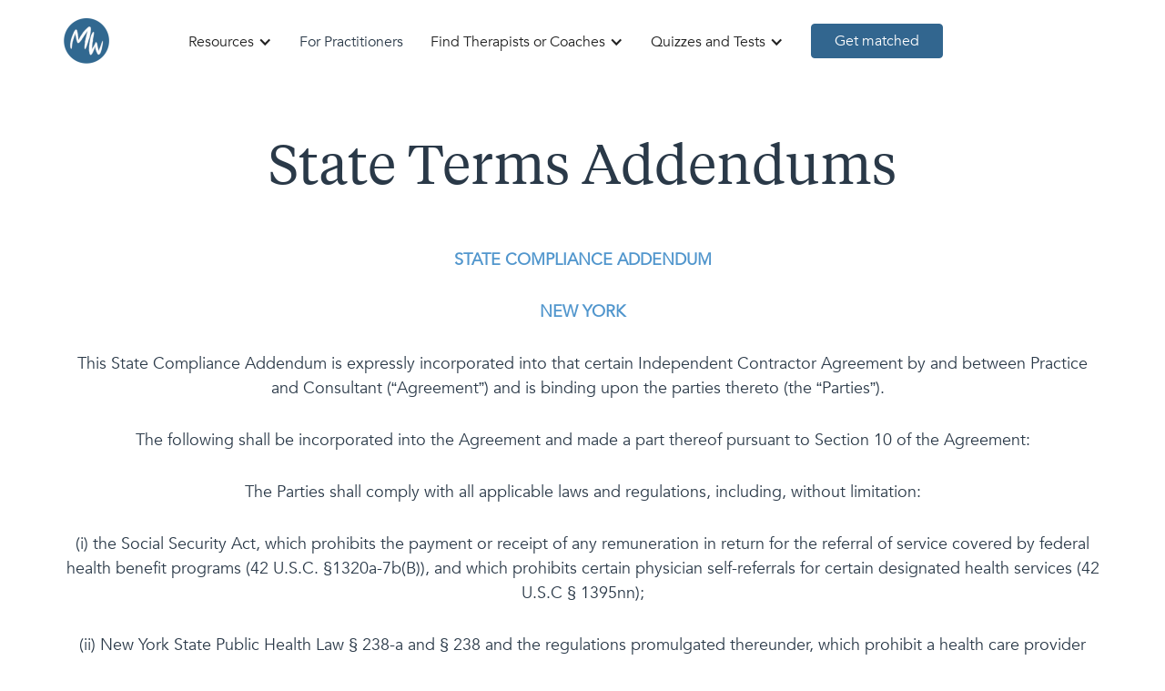

--- FILE ---
content_type: text/html
request_url: https://mywellbeing.com/state-terms-addendums
body_size: 7883
content:
<!DOCTYPE html><!-- Last Published: Mon Jan 05 2026 16:36:31 GMT+0000 (Coordinated Universal Time) --><html data-wf-domain="webflow.mywellbeing.com" data-wf-page="65a184d868b95b57003c525d" data-wf-site="61cb94e5fee3d4ce8b9aa575" lang="en"><head><meta charset="utf-8"/><title>State Terms Addendums</title><meta content="These are MyWellbeing&#x27;s State Terms Addendums. If you have any questions about the policies laid out here, please reach out to get in contact with us." name="description"/><meta content="State Terms Addendums" property="og:title"/><meta content="These are MyWellbeing&#x27;s State Terms Addendums. If you have any questions about the policies laid out here, please reach out to get in contact with us." property="og:description"/><meta content="State Terms Addendums" property="twitter:title"/><meta content="These are MyWellbeing&#x27;s State Terms Addendums. If you have any questions about the policies laid out here, please reach out to get in contact with us." property="twitter:description"/><meta property="og:type" content="website"/><meta content="summary_large_image" name="twitter:card"/><meta content="width=device-width, initial-scale=1" name="viewport"/><meta content="google-site-verification=cmzPPh_lxipbJfo4kXmPWacEHxSS7518AeHk6CxPHoM" name="google-site-verification"/><link href="https://cdn.prod.website-files.com/61cb94e5fee3d4ce8b9aa575/css/mywellbeing-sjdesign.shared.88b371a37.min.css" rel="stylesheet" type="text/css"/><script type="text/javascript">!function(o,c){var n=c.documentElement,t=" w-mod-";n.className+=t+"js",("ontouchstart"in o||o.DocumentTouch&&c instanceof DocumentTouch)&&(n.className+=t+"touch")}(window,document);</script><link href="https://cdn.prod.website-files.com/61cb94e5fee3d4ce8b9aa575/61cb94e5fee3d43e2c9aa5a3_MyWellbeing%20Icon%2032.png" rel="shortcut icon" type="image/x-icon"/><link href="https://cdn.prod.website-files.com/61cb94e5fee3d4ce8b9aa575/61cb94e5fee3d4d3d69aa5a5_MyWellbeing%20Icon%20256.png" rel="apple-touch-icon"/><link href="https://mywellbeing.com/state-terms-addendums" rel="canonical"/><script src="https://www.google.com/recaptcha/api.js" type="text/javascript"></script><!-- Google Tag Manager -->
<script>(function(w,d,s,l,i){w[l]=w[l]||[];w[l].push({'gtm.start':
new Date().getTime(),event:'gtm.js'});var f=d.getElementsByTagName(s)[0],
j=d.createElement(s),dl=l!='dataLayer'?'&l='+l:'';j.async=true;j.src=
'https://www.googletagmanager.com/gtm.js?id='+i+dl;f.parentNode.insertBefore(j,f);
})(window,document,'script','dataLayer','GTM-PFKG27S');</script>
<!-- End Google Tag Manager -->

<script>
  !function(){var analytics=window.analytics=window.analytics||[];if(!analytics.initialize)if(analytics.invoked)window.console&&console.error&&console.error("Segment snippet included twice.");else{analytics.invoked=!0;analytics.methods=["trackSubmit","trackClick","trackLink","trackForm","pageview","identify","reset","group","track","ready","alias","debug","page","once","off","on","addSourceMiddleware","addIntegrationMiddleware","setAnonymousId","addDestinationMiddleware"];analytics.factory=function(e){return function(){var t=Array.prototype.slice.call(arguments);t.unshift(e);analytics.push(t);return analytics}};for(var e=0;e<analytics.methods.length;e++){var key=analytics.methods[e];analytics[key]=analytics.factory(key)}analytics.load=function(key,e){var t=document.createElement("script");t.type="text/javascript";t.async=!0;t.src="https://cdn.segment.com/analytics.js/v1/" + key + "/analytics.min.js";var n=document.getElementsByTagName("script")[0];n.parentNode.insertBefore(t,n);analytics._loadOptions=e};analytics._writeKey="as87Trz2TtXMhkell48R8TjBCvl9hRwe";;analytics.SNIPPET_VERSION="4.15.3";
  analytics.load("as87Trz2TtXMhkell48R8TjBCvl9hRwe");
  analytics.page();
  }}();
</script>

<script src="https://c45e81bbddd34f09a830f1784955fa6b.js.ubembed.com" async></script>
<link rel="preconnect" href="https://assets-global.website-files.com/">

<meta name="google-site-verification" content="cmzPPh_lxipbJfo4kXmPWacEHxSS7518AeHk6CxPHoM" />
<!-- Hotjar Tracking Code for https://www.mywellbeing.com -->
<script>
    (function(h,o,t,j,a,r){
        h.hj=h.hj||function(){(h.hj.q=h.hj.q||[]).push(arguments)};
        h._hjSettings={hjid:3561752,hjsv:6};
        a=o.getElementsByTagName('head')[0];
        r=o.createElement('script');r.async=1;
        r.src=t+h._hjSettings.hjid+j+h._hjSettings.hjsv;
        a.appendChild(r);
    })(window,document,'https://static.hotjar.com/c/hotjar-','.js?sv=');
</script>

<meta name="robots" content="noindex"><script src="https://js.stripe.com/v3/" type="text/javascript" data-wf-ecomm-key="pk_live_51GTwNRKGfZlVrDr4SUhaksdiLP9P52cJtOiE4a5lzAeHsrh2geS63Ayrh6Cxtx7PTnirSWAb8m12bg1SA4PYKh6e00ayhlzH3G" data-wf-ecomm-acct-id="acct_1GTwNRKGfZlVrDr4"></script><script type="text/javascript">window.__WEBFLOW_CURRENCY_SETTINGS = {"currencyCode":"USD","symbol":"$","decimal":".","fractionDigits":2,"group":",","template":"{{wf {&quot;path&quot;:&quot;symbol&quot;,&quot;type&quot;:&quot;PlainText&quot;\\} }} {{wf {&quot;path&quot;:&quot;amount&quot;,&quot;type&quot;:&quot;CommercePrice&quot;\\} }} ","hideDecimalForWholeNumbers":true};</script></head><body><div class="w-embed w-iframe"><!-- Google Tag Manager (noscript) -->
<noscript><iframe src="https://www.googletagmanager.com/ns.html?id=GTM-PFKG27S"
height="0" width="0" style="display:none;visibility:hidden"></iframe></noscript>
<!-- End Google Tag Manager (noscript) --></div><div data-animation="default" data-collapse="medium" data-duration="400" data-easing="ease" data-easing2="ease" role="banner" class="navbar w-nav"><div class="rc"><div class="nav-inner"><a href="/" class="brand w-nav-brand"><img src="https://cdn.prod.website-files.com/61cb94e5fee3d4ce8b9aa575/61cb94e5fee3d415509aa5a8_Logo.png" loading="lazy" alt=""/></a><nav role="navigation" class="nav-menu w-nav-menu"><div class="nav-grid"><div data-hover="false" data-delay="0" class="nav-link w-dropdown"><div class="dropdown-toggle w-dropdown-toggle"><div class="icon w-icon-dropdown-toggle"></div><div>Resources</div></div><nav class="dropdown-list w-dropdown-list"><a href="https://mywellbeing.com/therapy-101" class="nav-link dropdown w-dropdown-link">Therapy 101</a><a href="https://mywellbeing.com/ask-a-therapist" class="nav-link dropdown w-dropdown-link">Ask a Therapist</a><a href="https://mywellbeing.com/workplace-wellbeing" class="nav-link dropdown w-dropdown-link">Workplace Well-being</a><a href="https://mywellbeing.com/modern-therapy-stories" class="nav-link dropdown w-dropdown-link">Therapy Stories</a><a href="https://mywellbeing.com/for-therapists" class="nav-link dropdown w-dropdown-link">For Providers</a></nav></div><a href="/therapists" class="nav-link w-nav-link">For Practitioners</a><div data-hover="false" data-delay="0" class="nav-link w-dropdown"><div class="dropdown-toggle w-dropdown-toggle"><div class="icon w-icon-dropdown-toggle"></div><div>Find Therapists or Coaches</div></div><nav class="dropdown-list w-dropdown-list"><a href="https://mywellbeing.com/group-directory" class="nav-link dropdown w-dropdown-link">Featured Groups</a><a href="https://mywellbeing.com/therapists-and-coaches" class="nav-link dropdown w-dropdown-link">All States</a><a href="https://mywellbeing.com/therapists-and-coaches/california" class="nav-link dropdown w-dropdown-link">California</a><a href="https://mywellbeing.com/therapists-and-coaches/florida" class="nav-link dropdown w-dropdown-link">Florida</a><a href="https://mywellbeing.com/therapists-and-coaches/new-jersey" class="nav-link dropdown w-dropdown-link">New Jersey</a><a href="https://mywellbeing.com/therapists-and-coaches/new-york" class="nav-link dropdown w-dropdown-link">New York</a><a href="https://mywellbeing.com/therapists-and-coaches/pennsylvania" class="nav-link dropdown w-dropdown-link">Pennsylvania</a><a href="https://mywellbeing.com/therapists-and-coaches/texas" class="nav-link dropdown w-dropdown-link">Texas</a></nav></div><div data-hover="false" data-delay="0" class="nav-link w-dropdown"><div class="dropdown-toggle w-dropdown-toggle"><div class="icon w-icon-dropdown-toggle"></div><div>Quizzes and Tests</div></div><nav class="dropdown-list w-dropdown-list"><a href="https://mywellbeing.com/burnout-quiz" class="nav-link dropdown w-dropdown-link">Am I burned out?</a><a href="https://mywellbeing.com/am-i-being-gaslighted-quiz" class="nav-link dropdown w-dropdown-link">Am I being gaslighted?</a><a href="https://mywellbeing.com/do-you-need-therapy" class="nav-link dropdown w-dropdown-link">Do I need therapy?</a><a href="https://mywellbeing.com/which-type-of-therapy-quiz" class="nav-link dropdown w-dropdown-link">Which type of therapy is best for me?</a><a href="https://mywellbeing.com/speak-with-a-therapist" class="nav-link dropdown w-dropdown-link">Should I talk with a therapist?</a><a href="https://mywellbeing.com/quiz-am-i-depressed" class="nav-link dropdown w-dropdown-link">Am I Depressed?</a><a href="https://mywellbeing.com/lost-inner-child-test" class="nav-link dropdown w-dropdown-link">Have I lost my inner child?</a><a href="https://webflow.mywellbeing.com/anxiety-test" class="nav-link dropdown w-dropdown-link">Do I Have Anxiety?</a><a href="https://mywellbeing.com/multidimensional-anger-test" class="nav-link dropdown w-dropdown-link">How well do I manage my anger?</a><a href="https://mywellbeing.com/adhd-test-is-it-impacting-me" class="nav-link dropdown w-dropdown-link">Is ADHD Impacting Me?</a><a href="https://mywellbeing.com/do-you-have-imposter-syndrome" class="nav-link dropdown w-dropdown-link">Do I have Imposter Syndrome?</a><a href="https://mywellbeing.com/quiz-which-type-of-goal-setter-are-you" class="nav-link dropdown w-dropdown-link">Which type of goal setter am I?</a><a href="https://mywellbeing.com/eating-disorder-quiz" class="nav-link dropdown w-dropdown-link">Do I have an eating disorder?</a><a href="https://mywellbeing.com/online-therapy-quiz" class="nav-link dropdown w-dropdown-link">Is online therapy right for me?</a><a href="https://mywellbeing.com/quiz-am-i-dating-a-narcissist" class="nav-link dropdown w-dropdown-link">Am I dating a narcissist?</a><a href="https://mywellbeing.com/quiz-am-i-in-a-toxic-relationship" class="nav-link dropdown w-dropdown-link">Am I in a toxic relationship?</a><a href="https://webflow.mywellbeing.com/codependency-test" class="nav-link dropdown w-dropdown-link">Am I Codependent?</a><a href="https://mywellbeing.com/couples-therapy-quiz" class="nav-link dropdown w-dropdown-link">Do we need couples therapy?</a></nav></div></div><div class="_2-button-wrap slim margin-left"><a href="https://mywellbeing.com/get-started" class="nav-button-primary w-button">Get matched</a></div></nav><div id="w-node-ca29b376-e5d6-5096-058b-ec9fa9214eba-a9214ea6" class="menu-button w-nav-button"><div class="w-icon-nav-menu"></div></div></div></div></div><div class="section---padding"><div class="rc centered"><h1>State Terms Addendums</h1></div></div><div class="section---padding no-top-padding"><div class="rc"><div class="rich-text-block-17 w-richtext"><p> <strong>STATE COMPLIANCE ADDENDUM</strong></p><p><strong>NEW YORK</strong></p><p>This State Compliance Addendum is expressly incorporated into that certain Independent Contractor Agreement by and between Practice and Consultant (“Agreement”) and is binding upon the parties thereto (the “Parties”).   </p><p>The following shall be incorporated into the Agreement and made a part thereof pursuant to Section 10 of the Agreement:</p><p>The Parties shall comply with all applicable laws and regulations, including, without limitation: </p><p>(i) the Social Security Act, which prohibits the payment or receipt of any remuneration in return for the referral of service covered by federal health benefit programs (42 U.S.C. §1320a-7b(B)), and which prohibits certain physician self-referrals for certain designated health services (42 U.S.C § 1395nn); </p><p>(ii) New York State Public Health Law § 238-a and § 238 and the regulations promulgated thereunder, which prohibit a health care provider from making referrals to entities in which the health care provider owns an interest/has a financial relationship;   </p><p>(iii) New York State Education Law § 6530 and the regulations promulgated thereunder set forth at 8 N.Y.C.R.R. 29.1 and 8 N.Y.C.R.R. 29.2, which, among other things, prohibit certain unprofessional conduct relating to the practice of mental health counseling;</p><p>(iv) New York State Education Law § 6530(18) and the regulations promulgated thereunder set forth at 8 N.Y.C.R.R. 29.1(b)(3), which prohibit a healthcare provider from offering, giving, soliciting, or receiving or agreeing to receive, any fee or other consideration to or from a third party for the referral of a patient in connection with the performance of professional services; </p><p>(v) New York State Education Law § 6530(19) and the regulations promulgated thereunder set forth at 8 N.Y.C.R.R. 29.1(b)(4), which prohibit professional fee splitting;</p><p>(vi) New York State Education Law § 6530(27) and the regulations promulgated thereunder set forth at 8 N.Y.C.R.R. 29.1(b)(12)(i), which prohibit licensees from, among other things, advertising or soliciting for patronage against the public interest, including, but not limited to, advertising or soliciting that is false, fraudulent, deceptive, misleading, sensational, or flamboyant;</p><p>(vii) New York State Education Law § 8407 and the regulations promulgated thereunder set forth at 8 N.Y.C.R.R. 29.15, which, among other things, proscribe certain unprofessional conduct in the practice of mental health counseling and psychoanalysis, including, the prescribing or administering drugs as a treatment, therapy, or professional service, or using invasive procedures as a treatment, therapy, or professional service; and</p><p>(viii)  New York Workers’ Compensation Board rules and regulations set forth at 12 N.Y.C.R.R. § 325-1.16, which prohibit, among other things, certain advertising practices, including the dissemination of public communication containing statements that are false, deceptive or misleading. </p><p><strong>STATE COMPLIANCE ADDENDUM</strong></p><p><strong>NEW JERSEY</strong></p><p>This State Compliance Addendum is expressly incorporated into that certain Independent Contractor Agreement by and between Practice and Consultant (“Agreement”) and is binding upon the parties thereto (the “Parties”).  <br/></p><p>The following shall be incorporated into the Agreement and made a part thereof pursuant to Section 10 of the Agreement:<br/></p><p>The Parties shall comply with all applicable laws and regulations, including, without limitation: </p><p>(i) the Social Security Act, which prohibits the payment or receipt of any remuneration in return for the referral of service covered by federal health benefit programs (42 U.S.C. § 1320a-7b(B)), and which prohibits certain physician self-referrals for certain designated health services (42 U.S.C § 1395nn); </p><p>(ii) N.J.S.A. § 45:9-22.4 and the regulations promulgated thereunder, which collectively prohibit a practitioner from: (i) giving or receiving any remuneration in exchange for the referral of a healthcare good or service and (ii) making referrals to entities in which the practitioner owns an interest;  </p><p>(iii)  New Jersey Statutes, Title 45 (“Professions and Occupations”), and the respective regulations promulgated thereunder set forth at, among others, N.J.A.C. § 13:42-1.1 et. seq., N.J.A.C. § 13:44G-1.1 et. seq., N.J.A.C. § 13:34-1.1 et. seq., and N.J.A.C. § 13:34C-1.1 et. seq., which regulate and govern the professional conduct and scope of practice of, among other licensed professionals, psychologists, social workers, marriage and family therapists, and alcohol and drug counselors, respectively;</p><p>(iv) any and all laws and regulations which prohibit licensed professionals, including psychologists, social workers, marriage and family therapists, and alcohol and drug counselors, from paying, offering to pay or receiving any fee or other form of compensation for the referral of a client/patient in connection with the performance of professional services or for the purchase of goods, including, without limitation, N.J.A.C. § 13:42-10.14, N.J.A.C. § 13:44G-10.9, N.J.A.C. § 13:34-6.6, and N.J.A.C. § 13:34C-1.9(5)(x); </p><p>(v)  any and all laws and regulations which prohibit professional fee splitting, including, without limitation, N.J.A.C. § 13:42-10.14(b), N.J.A.C. § 13:44G-10.9(e),  N.J.A.C. § 13:34-6.6(f) and N.J.A.C. § 13:34C-1.9(5)(xi); and</p><p>(vi) any and all laws and regulations which prohibit engaging in the use of advertising that is false, fraudulent, misleading or deceptive with regard to the performance of professional services, including, without limitation, N.J.A.C. § 13:42-9.7, N.J.A.C. § 13:44G-11.6, N.J.A.C. § 13:34-9.6 and N.J.A.C. § 13:34C-1.9(13).</p><p><strong>STATE COMPLIANCE ADDENDUM</strong></p><p><strong>CALIFORNIA</strong></p><p>This State Compliance Addendum is expressly incorporated into that certain Independent Contractor Agreement by and between Practice and Consultant (“Agreement”) and is binding upon the parties thereto (the “Parties”).  </p><p>The following shall be incorporated into the Agreement and made a part thereof pursuant to Section 10 of the Agreement:</p><p>The Parties shall comply with all applicable laws and regulations, including, without limitation: </p><p>(i) the Social Security Act, which prohibits the payment or receipt of any remuneration in return for the referral of service covered by federal health benefit programs (42 U.S.C. §1320a-7b(B)), and which prohibits certain physician self-referrals for certain designated health services (42 U.S.C § 1395nn); </p><p>(ii) California Business &amp; Professions Code § 650 <em>et seq.</em> (the California Physician Ownership and Referral Act of 1993; “PORA”), California Labor Code § 139.3, and the regulations promulgated thereunder, which prohibit a health care provider from making referrals to entities in which the health care provider owns an interest/has a financial relationship;  </p><p>(iii) California Business &amp; Professions Code, Division 2 (“Healing Arts”) and the regulations promulgated thereunder set forth at 16 CCR § 1396 - §1397.2 (Psychologists), 16 CCR § 1823 (Licensed Professional Clinical Counselors), 16 CCR § 1845 (Licensed Marriage and Family Therapists), 16 CCR § 1858 (Licensed Educational Psychologists), and 16 CCR § 1881 (Licensed Clinical Social Workers), which, among other things, prohibit certain unprofessional conduct relating to the practice of mental health counseling;</p><p>(iv) California Business &amp; Professions Code § 650 <em>et seq.</em>, California Business and Professions Code § 2960, California Corporations Code § 13408.5, and the regulations promulgated thereunder, which prohibit a healthcare provider from offering, giving, soliciting, or receiving or agreeing to receive, any fee or other consideration to or from a third party for the referral of a patient in connection with the performance of professional services; </p><p>(v) California Business &amp; Professions Code § 650 <em>et seq.</em>, California Business and Professions Code § 2960, California Corporations Code § 13408.5 and the regulations promulgated thereunder which prohibit professional fee splitting;</p><p>(vi) California Business &amp; Professions Code § 650(c) and the regulations promulgated thereunder, which prohibit licensees from, among other things, disseminating or causing to be disseminated any form of public communication containing a false, fraudulent, misleading, or deceptive statement, claim, or image for the purpose of or likely to induce, directly or indirectly, the rendering of professional services or furnishing of products in connection with the professional practice or business for which he or she is licensed;</p><p>(vii) California Business &amp; Professions Code § 2904 and the regulations promulgated thereunder, which, among other things, proscribe certain unprofessional conduct in the practice of mental health counseling and psychoanalysis, including, the prescribing or administering drugs, performing surgery, or conducting electroconvulsive therapy as a treatment, therapy, or professional service;</p><p>(viii)  California Workers’ Compensation Board rules and regulations set forth at Cal. Lab. Code § 139.45, which prohibit, among other things, certain advertising practices, including the dissemination of public communication containing statements that are false, deceptive or misleading.</p></div></div></div><div class="section---padding-copy footer-cta"><div class="rc centered"><h2 class="h2-sm light no-margins">Fast, easy and personalized.</h2><div class="subhead top-margin-20">One of MyWellbeing&#x27;s core offerings is its proprietary matching experience, which comes at no cost to the seeker and will recommend the best 3-6 therapists or coaches for your unique needs. Search for yourself or a loved one and receive your personalized recommendations right away to take the next step forward toward the best version of yourself. </div><a href="https://app.mywellbeing.com/get-started" class="footer-cta-button w-button">Get matched for free</a></div></div><div class="footer"><div class="footer-inner"><div class="rc"><div class="footer-inner-grid"><div class="footer-column"><div class="footer-heading-dark">Find Providers</div><a href="https://app.mywellbeing.com/therapists-and-coaches/california" class="footer-link-dark">California Providers</a><a href="https://app.mywellbeing.com/therapists-and-coaches/florida" class="footer-link-dark">Florida Providers</a><a href="https://app.mywellbeing.com/therapists-and-coaches/new-jersey" class="footer-link-dark">New Jersey Providers</a><a href="https://app.mywellbeing.com/therapists-and-coaches/new-york" class="footer-link-dark">New York Providers</a><a href="https://app.mywellbeing.com/therapists-and-coaches/pennsylvania" class="footer-link-dark">Pennsylvania Providers</a><a href="https://app.mywellbeing.com/therapists-and-coaches/texas" class="footer-link-dark">Texas Providers</a></div><div class="footer-column"><div class="footer-heading-dark">Practitioners</div><a href="https://mywellbeing.com/therapist-app" class="footer-link-dark">Login</a><a href="/therapists" class="footer-link-dark">Join MyWellbeing</a></div><div class="footer-column"><div class="footer-heading-dark">Community</div><a href="https://forms.gle/NNaRfuzGyP9274vv6" class="footer-link-dark">Client Referral Form</a><a href="/crisis-resources" class="footer-link-dark">Crisis Resources</a><a href="https://mywellbeing.com/therapy-101/black-lives-matter-resources" class="footer-link-dark">Black Lives Matter</a><a href="/therapy-and-mental-health-dictionary" class="footer-link-dark">Therapy Dictionary</a><a href="https://mywellbeing.com/therapy-101/what-is-the-333-rule-for-anxiety" class="footer-link-dark">Anxiety Guide</a><a rel="noopener" href="/faq" class="footer-link-dark">FAQ</a><a rel="noopener" href="https://join.mywellbeing.com/advocacy/" class="footer-link-dark">Advocacy Hub</a></div><div id="w-node-_1c139aea-cca8-638a-b702-ec68578ff7b8-578ff7a0" class="footer-column"><div class="footer-heading-dark">Company</div><a rel="noopener" href="https://careers.mywellbeing.com/" class="footer-link-dark">About Us</a><a rel="noopener" href="/contact-us" class="footer-link-dark">Contact Us</a><a rel="noopener" href="https://careers.mywellbeing.com/" class="footer-link-dark">Careers</a><a href="/terms-of-service" class="footer-link-dark">Terms of Use</a><a href="/privacy-policy" class="footer-link-dark">Privacy Policy</a><a href="/return-policy" class="footer-link-dark">Return Policy</a><a href="https://mywellbeing.com/verify-your-benefits" class="footer-link-dark">Verification of Benefits</a></div><div id="w-node-_1c139aea-cca8-638a-b702-ec68578ff7c1-578ff7a0" class="footer-column wide"><div class="footer-heading-dark">Newsletter</div><p class="paragraph-9">Get your free wellness tips and perspective with our weekly newsletter</p><div class="footer-form-block w-form"><form id="email-form" name="email-form" data-name="Email Form" method="get" data-wf-page-id="65a184d868b95b57003c525d" data-wf-element-id="1c139aea-cca8-638a-b702-ec68578ff7c7" data-turnstile-sitekey="0x4AAAAAAAQTptj2So4dx43e"><div class="_2-field-wrap"><input class="footer-form-field w-input" maxlength="256" name="name-2" data-name="Name 2" placeholder="Your first name" type="text" id="name-2" required=""/><input class="footer-form-field w-input" maxlength="256" name="email-2" data-name="Email 2" placeholder="Your email" type="email" id="email-2" required=""/></div><div data-sitekey="6Ldo95UpAAAAAFXjK4PXIefAf2XlBB2Q40Cdg-DP" class="w-form-formrecaptcha g-recaptcha g-recaptcha-error g-recaptcha-disabled"></div><input type="submit" data-wait="Please wait..." class="nav-button-primary footer w-button" value="Yes, please"/></form><div class="success-message w-form-done"><div>Thank you! You&#x27;ve been subscribed!</div></div><div class="error-message w-form-fail"><div>Oops! Something went wrong.</div></div></div></div></div></div><p class="paragraph-3"><em class="italic-text">MyWellbeing-affiliated medical practices are independently owned and operated by licensed clinicians and holistic providers who provide services using the MyWellbeing telehealth platform. For more information about the relationship between MWB and the medical practices, </em><a href="/disclaimer"><em>click here</em></a><em>.</em></p></div><div class="footer-bottom-dark"><div class="rc"><div class="footer-bottom-inner"><a href="/" aria-label="Home page" class="brand w-inline-block"><img src="https://cdn.prod.website-files.com/61cb94e5fee3d4ce8b9aa575/61cb94e5fee3d415509aa5a8_Logo.png" loading="lazy" alt=""/></a><div class="footer-emergency-text">If you are in a life-threatening situation, please do not use this site. Call the 24-hour National Suicide Prevention Lifeline at 988 or <a href="/crisis-resources" class="light-link">use these crisis resources</a>. If your issue is an emergency, <a href="tel:911" class="light-link">call 911</a> or go to your nearest emergency room.</div><div class="footer-social-wrap"><a rel="noopener" aria-label="Linkedin" href="/cdn-cgi/l/email-protection#c0a3afaeaea5a3b480adb9b7a5acaca2a5a9aea7eea3afad" class="footer-social-link w-inline-block"><img src="https://cdn.prod.website-files.com/61cb94e5fee3d4ce8b9aa575/61cb94e5fee3d448ab9aa5e4_envelope-light-white.svg" loading="lazy" alt="" class="footer-social-icon"/></a><a rel="noopener" aria-label="Instagram" href="https://www.instagram.com/findmywellbeing" target="_blank" class="footer-social-link w-inline-block"><img src="https://cdn.prod.website-files.com/61cb94e5fee3d4ce8b9aa575/61cb94e5fee3d4458b9aa5e5_instagram-brands-white.svg" loading="lazy" alt="" class="footer-social-icon"/></a><a rel="noopener" aria-label="Facebook" href="https://www.facebook.com/findmywellbeing/" target="_blank" class="footer-social-link w-inline-block"><img src="https://cdn.prod.website-files.com/61cb94e5fee3d4ce8b9aa575/61cb94e5fee3d459d69aa5e8_facebook-f-brands-white.svg" loading="lazy" alt="" class="footer-social-icon"/></a><a rel="noopener" aria-label="YouTube" href="https://www.youtube.com/channel/UCkWL-MESRuvyBBOgiIOAGWQ" target="_blank" class="footer-social-link w-inline-block"><img src="https://cdn.prod.website-files.com/61cb94e5fee3d4ce8b9aa575/61cb94e5fee3d4732f9aa5e7_youtube-brands-white.svg" loading="lazy" alt="" class="footer-social-icon"/></a></div></div></div></div></div><script data-cfasync="false" src="/cdn-cgi/scripts/5c5dd728/cloudflare-static/email-decode.min.js"></script><script src="https://d3e54v103j8qbb.cloudfront.net/js/jquery-3.5.1.min.dc5e7f18c8.js?site=61cb94e5fee3d4ce8b9aa575" type="text/javascript" integrity="sha256-9/aliU8dGd2tb6OSsuzixeV4y/faTqgFtohetphbbj0=" crossorigin="anonymous"></script><script src="https://cdn.prod.website-files.com/61cb94e5fee3d4ce8b9aa575/js/mywellbeing-sjdesign.schunk.66dcd6b93c050334.js" type="text/javascript"></script><script src="https://cdn.prod.website-files.com/61cb94e5fee3d4ce8b9aa575/js/mywellbeing-sjdesign.schunk.9948ba2a7a3e85bb.js" type="text/javascript"></script><script src="https://cdn.prod.website-files.com/61cb94e5fee3d4ce8b9aa575/js/mywellbeing-sjdesign.4b479608.dd04d170137a6a60.js" type="text/javascript"></script><!-- Start of ActiveCampaign Tracking Code -->
<script type="text/javascript">
    (function(e,t,o,n,p,r,i){e.visitorGlobalObjectAlias=n;e[e.visitorGlobalObjectAlias]=e[e.visitorGlobalObjectAlias]||function(){(e[e.visitorGlobalObjectAlias].q=e[e.visitorGlobalObjectAlias].q||[]).push(arguments)};e[e.visitorGlobalObjectAlias].l=(new Date).getTime();r=t.createElement("script");r.src=o;r.async=true;i=t.getElementsByTagName("script")[0];i.parentNode.insertBefore(r,i)})(window,document,"https://diffuser-cdn.app-us1.com/diffuser/diffuser.js","vgo");
    vgo('setAccount', '478097587');
    vgo('setTrackByDefault', true);

    vgo('process');
</script>
<!-- End of ActiveCampaign Tracking Code --><script defer src="https://static.cloudflareinsights.com/beacon.min.js/vcd15cbe7772f49c399c6a5babf22c1241717689176015" integrity="sha512-ZpsOmlRQV6y907TI0dKBHq9Md29nnaEIPlkf84rnaERnq6zvWvPUqr2ft8M1aS28oN72PdrCzSjY4U6VaAw1EQ==" data-cf-beacon='{"version":"2024.11.0","token":"d8cf1cd7f576441294b844bb5cbc25f6","r":1,"server_timing":{"name":{"cfCacheStatus":true,"cfEdge":true,"cfExtPri":true,"cfL4":true,"cfOrigin":true,"cfSpeedBrain":true},"location_startswith":null}}' crossorigin="anonymous"></script>
</body></html>

--- FILE ---
content_type: text/css
request_url: https://cdn.prod.website-files.com/61cb94e5fee3d4ce8b9aa575/css/mywellbeing-sjdesign.shared.88b371a37.min.css
body_size: 34358
content:
html{-webkit-text-size-adjust:100%;-ms-text-size-adjust:100%;font-family:sans-serif}body{margin:0}article,aside,details,figcaption,figure,footer,header,hgroup,main,menu,nav,section,summary{display:block}audio,canvas,progress,video{vertical-align:baseline;display:inline-block}audio:not([controls]){height:0;display:none}[hidden],template{display:none}a{background-color:#0000}a:active,a:hover{outline:0}abbr[title]{border-bottom:1px dotted}b,strong{font-weight:700}dfn{font-style:italic}h1{margin:.67em 0;font-size:2em}mark{color:#000;background:#ff0}small{font-size:80%}sub,sup{vertical-align:baseline;font-size:75%;line-height:0;position:relative}sup{top:-.5em}sub{bottom:-.25em}img{border:0}svg:not(:root){overflow:hidden}hr{box-sizing:content-box;height:0}pre{overflow:auto}code,kbd,pre,samp{font-family:monospace;font-size:1em}button,input,optgroup,select,textarea{color:inherit;font:inherit;margin:0}button{overflow:visible}button,select{text-transform:none}button,html input[type=button],input[type=reset]{-webkit-appearance:button;cursor:pointer}button[disabled],html input[disabled]{cursor:default}button::-moz-focus-inner,input::-moz-focus-inner{border:0;padding:0}input{line-height:normal}input[type=checkbox],input[type=radio]{box-sizing:border-box;padding:0}input[type=number]::-webkit-inner-spin-button,input[type=number]::-webkit-outer-spin-button{height:auto}input[type=search]{-webkit-appearance:none}input[type=search]::-webkit-search-cancel-button,input[type=search]::-webkit-search-decoration{-webkit-appearance:none}legend{border:0;padding:0}textarea{overflow:auto}optgroup{font-weight:700}table{border-collapse:collapse;border-spacing:0}td,th{padding:0}@font-face{font-family:webflow-icons;src:url([data-uri])format("truetype");font-weight:400;font-style:normal}[class^=w-icon-],[class*=\ w-icon-]{speak:none;font-variant:normal;text-transform:none;-webkit-font-smoothing:antialiased;-moz-osx-font-smoothing:grayscale;font-style:normal;font-weight:400;line-height:1;font-family:webflow-icons!important}.w-icon-slider-right:before{content:""}.w-icon-slider-left:before{content:""}.w-icon-nav-menu:before{content:""}.w-icon-arrow-down:before,.w-icon-dropdown-toggle:before{content:""}.w-icon-file-upload-remove:before{content:""}.w-icon-file-upload-icon:before{content:""}*{box-sizing:border-box}html{height:100%}body{color:#333;background-color:#fff;min-height:100%;margin:0;font-family:Arial,sans-serif;font-size:14px;line-height:20px}img{vertical-align:middle;max-width:100%;display:inline-block}html.w-mod-touch *{background-attachment:scroll!important}.w-block{display:block}.w-inline-block{max-width:100%;display:inline-block}.w-clearfix:before,.w-clearfix:after{content:" ";grid-area:1/1/2/2;display:table}.w-clearfix:after{clear:both}.w-hidden{display:none}.w-button{color:#fff;line-height:inherit;cursor:pointer;background-color:#3898ec;border:0;border-radius:0;padding:9px 15px;text-decoration:none;display:inline-block}input.w-button{-webkit-appearance:button}html[data-w-dynpage] [data-w-cloak]{color:#0000!important}.w-code-block{margin:unset}pre.w-code-block code{all:inherit}.w-optimization{display:contents}.w-webflow-badge,.w-webflow-badge>img{box-sizing:unset;width:unset;height:unset;max-height:unset;max-width:unset;min-height:unset;min-width:unset;margin:unset;padding:unset;float:unset;clear:unset;border:unset;border-radius:unset;background:unset;background-image:unset;background-position:unset;background-size:unset;background-repeat:unset;background-origin:unset;background-clip:unset;background-attachment:unset;background-color:unset;box-shadow:unset;transform:unset;direction:unset;font-family:unset;font-weight:unset;color:unset;font-size:unset;line-height:unset;font-style:unset;font-variant:unset;text-align:unset;letter-spacing:unset;-webkit-text-decoration:unset;text-decoration:unset;text-indent:unset;text-transform:unset;list-style-type:unset;text-shadow:unset;vertical-align:unset;cursor:unset;white-space:unset;word-break:unset;word-spacing:unset;word-wrap:unset;transition:unset}.w-webflow-badge{white-space:nowrap;cursor:pointer;box-shadow:0 0 0 1px #0000001a,0 1px 3px #0000001a;visibility:visible!important;opacity:1!important;z-index:2147483647!important;color:#aaadb0!important;overflow:unset!important;background-color:#fff!important;border-radius:3px!important;width:auto!important;height:auto!important;margin:0!important;padding:6px!important;font-size:12px!important;line-height:14px!important;text-decoration:none!important;display:inline-block!important;position:fixed!important;inset:auto 12px 12px auto!important;transform:none!important}.w-webflow-badge>img{position:unset;visibility:unset!important;opacity:1!important;vertical-align:middle!important;display:inline-block!important}h1,h2,h3,h4,h5,h6{margin-bottom:10px;font-weight:700}h1{margin-top:20px;font-size:38px;line-height:44px}h2{margin-top:20px;font-size:32px;line-height:36px}h3{margin-top:20px;font-size:24px;line-height:30px}h4{margin-top:10px;font-size:18px;line-height:24px}h5{margin-top:10px;font-size:14px;line-height:20px}h6{margin-top:10px;font-size:12px;line-height:18px}p{margin-top:0;margin-bottom:10px}blockquote{border-left:5px solid #e2e2e2;margin:0 0 10px;padding:10px 20px;font-size:18px;line-height:22px}figure{margin:0 0 10px}figcaption{text-align:center;margin-top:5px}ul,ol{margin-top:0;margin-bottom:10px;padding-left:40px}.w-list-unstyled{padding-left:0;list-style:none}.w-embed:before,.w-embed:after{content:" ";grid-area:1/1/2/2;display:table}.w-embed:after{clear:both}.w-video{width:100%;padding:0;position:relative}.w-video iframe,.w-video object,.w-video embed{border:none;width:100%;height:100%;position:absolute;top:0;left:0}fieldset{border:0;margin:0;padding:0}button,[type=button],[type=reset]{cursor:pointer;-webkit-appearance:button;border:0}.w-form{margin:0 0 15px}.w-form-done{text-align:center;background-color:#ddd;padding:20px;display:none}.w-form-fail{background-color:#ffdede;margin-top:10px;padding:10px;display:none}label{margin-bottom:5px;font-weight:700;display:block}.w-input,.w-select{color:#333;vertical-align:middle;background-color:#fff;border:1px solid #ccc;width:100%;height:38px;margin-bottom:10px;padding:8px 12px;font-size:14px;line-height:1.42857;display:block}.w-input::placeholder,.w-select::placeholder{color:#999}.w-input:focus,.w-select:focus{border-color:#3898ec;outline:0}.w-input[disabled],.w-select[disabled],.w-input[readonly],.w-select[readonly],fieldset[disabled] .w-input,fieldset[disabled] .w-select{cursor:not-allowed}.w-input[disabled]:not(.w-input-disabled),.w-select[disabled]:not(.w-input-disabled),.w-input[readonly],.w-select[readonly],fieldset[disabled]:not(.w-input-disabled) .w-input,fieldset[disabled]:not(.w-input-disabled) .w-select{background-color:#eee}textarea.w-input,textarea.w-select{height:auto}.w-select{background-color:#f3f3f3}.w-select[multiple]{height:auto}.w-form-label{cursor:pointer;margin-bottom:0;font-weight:400;display:inline-block}.w-radio{margin-bottom:5px;padding-left:20px;display:block}.w-radio:before,.w-radio:after{content:" ";grid-area:1/1/2/2;display:table}.w-radio:after{clear:both}.w-radio-input{float:left;margin:3px 0 0 -20px;line-height:normal}.w-file-upload{margin-bottom:10px;display:block}.w-file-upload-input{opacity:0;z-index:-100;width:.1px;height:.1px;position:absolute;overflow:hidden}.w-file-upload-default,.w-file-upload-uploading,.w-file-upload-success{color:#333;display:inline-block}.w-file-upload-error{margin-top:10px;display:block}.w-file-upload-default.w-hidden,.w-file-upload-uploading.w-hidden,.w-file-upload-error.w-hidden,.w-file-upload-success.w-hidden{display:none}.w-file-upload-uploading-btn{cursor:pointer;background-color:#fafafa;border:1px solid #ccc;margin:0;padding:8px 12px;font-size:14px;font-weight:400;display:flex}.w-file-upload-file{background-color:#fafafa;border:1px solid #ccc;flex-grow:1;justify-content:space-between;margin:0;padding:8px 9px 8px 11px;display:flex}.w-file-upload-file-name{font-size:14px;font-weight:400;display:block}.w-file-remove-link{cursor:pointer;width:auto;height:auto;margin-top:3px;margin-left:10px;padding:3px;display:block}.w-icon-file-upload-remove{margin:auto;font-size:10px}.w-file-upload-error-msg{color:#ea384c;padding:2px 0;display:inline-block}.w-file-upload-info{padding:0 12px;line-height:38px;display:inline-block}.w-file-upload-label{cursor:pointer;background-color:#fafafa;border:1px solid #ccc;margin:0;padding:8px 12px;font-size:14px;font-weight:400;display:inline-block}.w-icon-file-upload-icon,.w-icon-file-upload-uploading{width:20px;margin-right:8px;display:inline-block}.w-icon-file-upload-uploading{height:20px}.w-container{max-width:940px;margin-left:auto;margin-right:auto}.w-container:before,.w-container:after{content:" ";grid-area:1/1/2/2;display:table}.w-container:after{clear:both}.w-container .w-row{margin-left:-10px;margin-right:-10px}.w-row:before,.w-row:after{content:" ";grid-area:1/1/2/2;display:table}.w-row:after{clear:both}.w-row .w-row{margin-left:0;margin-right:0}.w-col{float:left;width:100%;min-height:1px;padding-left:10px;padding-right:10px;position:relative}.w-col .w-col{padding-left:0;padding-right:0}.w-col-1{width:8.33333%}.w-col-2{width:16.6667%}.w-col-3{width:25%}.w-col-4{width:33.3333%}.w-col-5{width:41.6667%}.w-col-6{width:50%}.w-col-7{width:58.3333%}.w-col-8{width:66.6667%}.w-col-9{width:75%}.w-col-10{width:83.3333%}.w-col-11{width:91.6667%}.w-col-12{width:100%}.w-hidden-main{display:none!important}@media screen and (max-width:991px){.w-container{max-width:728px}.w-hidden-main{display:inherit!important}.w-hidden-medium{display:none!important}.w-col-medium-1{width:8.33333%}.w-col-medium-2{width:16.6667%}.w-col-medium-3{width:25%}.w-col-medium-4{width:33.3333%}.w-col-medium-5{width:41.6667%}.w-col-medium-6{width:50%}.w-col-medium-7{width:58.3333%}.w-col-medium-8{width:66.6667%}.w-col-medium-9{width:75%}.w-col-medium-10{width:83.3333%}.w-col-medium-11{width:91.6667%}.w-col-medium-12{width:100%}.w-col-stack{width:100%;left:auto;right:auto}}@media screen and (max-width:767px){.w-hidden-main,.w-hidden-medium{display:inherit!important}.w-hidden-small{display:none!important}.w-row,.w-container .w-row{margin-left:0;margin-right:0}.w-col{width:100%;left:auto;right:auto}.w-col-small-1{width:8.33333%}.w-col-small-2{width:16.6667%}.w-col-small-3{width:25%}.w-col-small-4{width:33.3333%}.w-col-small-5{width:41.6667%}.w-col-small-6{width:50%}.w-col-small-7{width:58.3333%}.w-col-small-8{width:66.6667%}.w-col-small-9{width:75%}.w-col-small-10{width:83.3333%}.w-col-small-11{width:91.6667%}.w-col-small-12{width:100%}}@media screen and (max-width:479px){.w-container{max-width:none}.w-hidden-main,.w-hidden-medium,.w-hidden-small{display:inherit!important}.w-hidden-tiny{display:none!important}.w-col{width:100%}.w-col-tiny-1{width:8.33333%}.w-col-tiny-2{width:16.6667%}.w-col-tiny-3{width:25%}.w-col-tiny-4{width:33.3333%}.w-col-tiny-5{width:41.6667%}.w-col-tiny-6{width:50%}.w-col-tiny-7{width:58.3333%}.w-col-tiny-8{width:66.6667%}.w-col-tiny-9{width:75%}.w-col-tiny-10{width:83.3333%}.w-col-tiny-11{width:91.6667%}.w-col-tiny-12{width:100%}}.w-widget{position:relative}.w-widget-map{width:100%;height:400px}.w-widget-map label{width:auto;display:inline}.w-widget-map img{max-width:inherit}.w-widget-map .gm-style-iw{text-align:center}.w-widget-map .gm-style-iw>button{display:none!important}.w-widget-twitter{overflow:hidden}.w-widget-twitter-count-shim{vertical-align:top;text-align:center;background:#fff;border:1px solid #758696;border-radius:3px;width:28px;height:20px;display:inline-block;position:relative}.w-widget-twitter-count-shim *{pointer-events:none;-webkit-user-select:none;user-select:none}.w-widget-twitter-count-shim .w-widget-twitter-count-inner{text-align:center;color:#999;font-family:serif;font-size:15px;line-height:12px;position:relative}.w-widget-twitter-count-shim .w-widget-twitter-count-clear{display:block;position:relative}.w-widget-twitter-count-shim.w--large{width:36px;height:28px}.w-widget-twitter-count-shim.w--large .w-widget-twitter-count-inner{font-size:18px;line-height:18px}.w-widget-twitter-count-shim:not(.w--vertical){margin-left:5px;margin-right:8px}.w-widget-twitter-count-shim:not(.w--vertical).w--large{margin-left:6px}.w-widget-twitter-count-shim:not(.w--vertical):before,.w-widget-twitter-count-shim:not(.w--vertical):after{content:" ";pointer-events:none;border:solid #0000;width:0;height:0;position:absolute;top:50%;left:0}.w-widget-twitter-count-shim:not(.w--vertical):before{border-width:4px;border-color:#75869600 #5d6c7b #75869600 #75869600;margin-top:-4px;margin-left:-9px}.w-widget-twitter-count-shim:not(.w--vertical).w--large:before{border-width:5px;margin-top:-5px;margin-left:-10px}.w-widget-twitter-count-shim:not(.w--vertical):after{border-width:4px;border-color:#fff0 #fff #fff0 #fff0;margin-top:-4px;margin-left:-8px}.w-widget-twitter-count-shim:not(.w--vertical).w--large:after{border-width:5px;margin-top:-5px;margin-left:-9px}.w-widget-twitter-count-shim.w--vertical{width:61px;height:33px;margin-bottom:8px}.w-widget-twitter-count-shim.w--vertical:before,.w-widget-twitter-count-shim.w--vertical:after{content:" ";pointer-events:none;border:solid #0000;width:0;height:0;position:absolute;top:100%;left:50%}.w-widget-twitter-count-shim.w--vertical:before{border-width:5px;border-color:#5d6c7b #75869600 #75869600;margin-left:-5px}.w-widget-twitter-count-shim.w--vertical:after{border-width:4px;border-color:#fff #fff0 #fff0;margin-left:-4px}.w-widget-twitter-count-shim.w--vertical .w-widget-twitter-count-inner{font-size:18px;line-height:22px}.w-widget-twitter-count-shim.w--vertical.w--large{width:76px}.w-background-video{color:#fff;height:500px;position:relative;overflow:hidden}.w-background-video>video{object-fit:cover;z-index:-100;background-position:50%;background-size:cover;width:100%;height:100%;margin:auto;position:absolute;inset:-100%}.w-background-video>video::-webkit-media-controls-start-playback-button{-webkit-appearance:none;display:none!important}.w-background-video--control{background-color:#0000;padding:0;position:absolute;bottom:1em;right:1em}.w-background-video--control>[hidden]{display:none!important}.w-slider{text-align:center;clear:both;-webkit-tap-highlight-color:#0000;tap-highlight-color:#0000;background:#ddd;height:300px;position:relative}.w-slider-mask{z-index:1;white-space:nowrap;height:100%;display:block;position:relative;left:0;right:0;overflow:hidden}.w-slide{vertical-align:top;white-space:normal;text-align:left;width:100%;height:100%;display:inline-block;position:relative}.w-slider-nav{z-index:2;text-align:center;-webkit-tap-highlight-color:#0000;tap-highlight-color:#0000;height:40px;margin:auto;padding-top:10px;position:absolute;inset:auto 0 0}.w-slider-nav.w-round>div{border-radius:100%}.w-slider-nav.w-num>div{font-size:inherit;line-height:inherit;width:auto;height:auto;padding:.2em .5em}.w-slider-nav.w-shadow>div{box-shadow:0 0 3px #3336}.w-slider-nav-invert{color:#fff}.w-slider-nav-invert>div{background-color:#2226}.w-slider-nav-invert>div.w-active{background-color:#222}.w-slider-dot{cursor:pointer;background-color:#fff6;width:1em;height:1em;margin:0 3px .5em;transition:background-color .1s,color .1s;display:inline-block;position:relative}.w-slider-dot.w-active{background-color:#fff}.w-slider-dot:focus{outline:none;box-shadow:0 0 0 2px #fff}.w-slider-dot:focus.w-active{box-shadow:none}.w-slider-arrow-left,.w-slider-arrow-right{cursor:pointer;color:#fff;-webkit-tap-highlight-color:#0000;tap-highlight-color:#0000;-webkit-user-select:none;user-select:none;width:80px;margin:auto;font-size:40px;position:absolute;inset:0;overflow:hidden}.w-slider-arrow-left [class^=w-icon-],.w-slider-arrow-right [class^=w-icon-],.w-slider-arrow-left [class*=\ w-icon-],.w-slider-arrow-right [class*=\ w-icon-]{position:absolute}.w-slider-arrow-left:focus,.w-slider-arrow-right:focus{outline:0}.w-slider-arrow-left{z-index:3;right:auto}.w-slider-arrow-right{z-index:4;left:auto}.w-icon-slider-left,.w-icon-slider-right{width:1em;height:1em;margin:auto;inset:0}.w-slider-aria-label{clip:rect(0 0 0 0);border:0;width:1px;height:1px;margin:-1px;padding:0;position:absolute;overflow:hidden}.w-slider-force-show{display:block!important}.w-dropdown{text-align:left;z-index:900;margin-left:auto;margin-right:auto;display:inline-block;position:relative}.w-dropdown-btn,.w-dropdown-toggle,.w-dropdown-link{vertical-align:top;color:#222;text-align:left;white-space:nowrap;margin-left:auto;margin-right:auto;padding:20px;text-decoration:none;position:relative}.w-dropdown-toggle{-webkit-user-select:none;user-select:none;cursor:pointer;padding-right:40px;display:inline-block}.w-dropdown-toggle:focus{outline:0}.w-icon-dropdown-toggle{width:1em;height:1em;margin:auto 20px auto auto;position:absolute;top:0;bottom:0;right:0}.w-dropdown-list{background:#ddd;min-width:100%;display:none;position:absolute}.w-dropdown-list.w--open{display:block}.w-dropdown-link{color:#222;padding:10px 20px;display:block}.w-dropdown-link.w--current{color:#0082f3}.w-dropdown-link:focus{outline:0}@media screen and (max-width:767px){.w-nav-brand{padding-left:10px}}.w-lightbox-backdrop{cursor:auto;letter-spacing:normal;text-indent:0;text-shadow:none;text-transform:none;visibility:visible;white-space:normal;word-break:normal;word-spacing:normal;word-wrap:normal;color:#fff;text-align:center;z-index:2000;opacity:0;-webkit-user-select:none;-moz-user-select:none;-webkit-tap-highlight-color:transparent;background:#000000e6;outline:0;font-family:Helvetica Neue,Helvetica,Ubuntu,Segoe UI,Verdana,sans-serif;font-size:17px;font-style:normal;font-weight:300;line-height:1.2;list-style:disc;position:fixed;inset:0;-webkit-transform:translate(0)}.w-lightbox-backdrop,.w-lightbox-container{-webkit-overflow-scrolling:touch;height:100%;overflow:auto}.w-lightbox-content{height:100vh;position:relative;overflow:hidden}.w-lightbox-view{opacity:0;width:100vw;height:100vh;position:absolute}.w-lightbox-view:before{content:"";height:100vh}.w-lightbox-group,.w-lightbox-group .w-lightbox-view,.w-lightbox-group .w-lightbox-view:before{height:86vh}.w-lightbox-frame,.w-lightbox-view:before{vertical-align:middle;display:inline-block}.w-lightbox-figure{margin:0;position:relative}.w-lightbox-group .w-lightbox-figure{cursor:pointer}.w-lightbox-img{width:auto;max-width:none;height:auto}.w-lightbox-image{float:none;max-width:100vw;max-height:100vh;display:block}.w-lightbox-group .w-lightbox-image{max-height:86vh}.w-lightbox-caption{text-align:left;text-overflow:ellipsis;white-space:nowrap;background:#0006;padding:.5em 1em;position:absolute;bottom:0;left:0;right:0;overflow:hidden}.w-lightbox-embed{width:100%;height:100%;position:absolute;inset:0}.w-lightbox-control{cursor:pointer;background-position:50%;background-repeat:no-repeat;background-size:24px;width:4em;transition:all .3s;position:absolute;top:0}.w-lightbox-left{background-image:url([data-uri]);display:none;bottom:0;left:0}.w-lightbox-right{background-image:url([data-uri]);display:none;bottom:0;right:0}.w-lightbox-close{background-image:url([data-uri]);background-size:18px;height:2.6em;right:0}.w-lightbox-strip{white-space:nowrap;padding:0 1vh;line-height:0;position:absolute;bottom:0;left:0;right:0;overflow:auto hidden}.w-lightbox-item{box-sizing:content-box;cursor:pointer;width:10vh;padding:2vh 1vh;display:inline-block;-webkit-transform:translate(0,0)}.w-lightbox-active{opacity:.3}.w-lightbox-thumbnail{background:#222;height:10vh;position:relative;overflow:hidden}.w-lightbox-thumbnail-image{position:absolute;top:0;left:0}.w-lightbox-thumbnail .w-lightbox-tall{width:100%;top:50%;transform:translateY(-50%)}.w-lightbox-thumbnail .w-lightbox-wide{height:100%;left:50%;transform:translate(-50%)}.w-lightbox-spinner{box-sizing:border-box;border:5px solid #0006;border-radius:50%;width:40px;height:40px;margin-top:-20px;margin-left:-20px;animation:.8s linear infinite spin;position:absolute;top:50%;left:50%}.w-lightbox-spinner:after{content:"";border:3px solid #0000;border-bottom-color:#fff;border-radius:50%;position:absolute;inset:-4px}.w-lightbox-hide{display:none}.w-lightbox-noscroll{overflow:hidden}@media (min-width:768px){.w-lightbox-content{height:96vh;margin-top:2vh}.w-lightbox-view,.w-lightbox-view:before{height:96vh}.w-lightbox-group,.w-lightbox-group .w-lightbox-view,.w-lightbox-group .w-lightbox-view:before{height:84vh}.w-lightbox-image{max-width:96vw;max-height:96vh}.w-lightbox-group .w-lightbox-image{max-width:82.3vw;max-height:84vh}.w-lightbox-left,.w-lightbox-right{opacity:.5;display:block}.w-lightbox-close{opacity:.8}.w-lightbox-control:hover{opacity:1}}.w-lightbox-inactive,.w-lightbox-inactive:hover{opacity:0}.w-richtext:before,.w-richtext:after{content:" ";grid-area:1/1/2/2;display:table}.w-richtext:after{clear:both}.w-richtext[contenteditable=true]:before,.w-richtext[contenteditable=true]:after{white-space:initial}.w-richtext ol,.w-richtext ul{overflow:hidden}.w-richtext .w-richtext-figure-selected.w-richtext-figure-type-video div:after,.w-richtext .w-richtext-figure-selected[data-rt-type=video] div:after,.w-richtext .w-richtext-figure-selected.w-richtext-figure-type-image div,.w-richtext .w-richtext-figure-selected[data-rt-type=image] div{outline:2px solid #2895f7}.w-richtext figure.w-richtext-figure-type-video>div:after,.w-richtext figure[data-rt-type=video]>div:after{content:"";display:none;position:absolute;inset:0}.w-richtext figure{max-width:60%;position:relative}.w-richtext figure>div:before{cursor:default!important}.w-richtext figure img{width:100%}.w-richtext figure figcaption.w-richtext-figcaption-placeholder{opacity:.6}.w-richtext figure div{color:#0000;font-size:0}.w-richtext figure.w-richtext-figure-type-image,.w-richtext figure[data-rt-type=image]{display:table}.w-richtext figure.w-richtext-figure-type-image>div,.w-richtext figure[data-rt-type=image]>div{display:inline-block}.w-richtext figure.w-richtext-figure-type-image>figcaption,.w-richtext figure[data-rt-type=image]>figcaption{caption-side:bottom;display:table-caption}.w-richtext figure.w-richtext-figure-type-video,.w-richtext figure[data-rt-type=video]{width:60%;height:0}.w-richtext figure.w-richtext-figure-type-video iframe,.w-richtext figure[data-rt-type=video] iframe{width:100%;height:100%;position:absolute;top:0;left:0}.w-richtext figure.w-richtext-figure-type-video>div,.w-richtext figure[data-rt-type=video]>div{width:100%}.w-richtext figure.w-richtext-align-center{clear:both;margin-left:auto;margin-right:auto}.w-richtext figure.w-richtext-align-center.w-richtext-figure-type-image>div,.w-richtext figure.w-richtext-align-center[data-rt-type=image]>div{max-width:100%}.w-richtext figure.w-richtext-align-normal{clear:both}.w-richtext figure.w-richtext-align-fullwidth{text-align:center;clear:both;width:100%;max-width:100%;margin-left:auto;margin-right:auto;display:block}.w-richtext figure.w-richtext-align-fullwidth>div{padding-bottom:inherit;display:inline-block}.w-richtext figure.w-richtext-align-fullwidth>figcaption{display:block}.w-richtext figure.w-richtext-align-floatleft{float:left;clear:none;margin-right:15px}.w-richtext figure.w-richtext-align-floatright{float:right;clear:none;margin-left:15px}.w-nav{z-index:1000;background:#ddd;position:relative}.w-nav:before,.w-nav:after{content:" ";grid-area:1/1/2/2;display:table}.w-nav:after{clear:both}.w-nav-brand{float:left;color:#333;text-decoration:none;position:relative}.w-nav-link{vertical-align:top;color:#222;text-align:left;margin-left:auto;margin-right:auto;padding:20px;text-decoration:none;display:inline-block;position:relative}.w-nav-link.w--current{color:#0082f3}.w-nav-menu{float:right;position:relative}[data-nav-menu-open]{text-align:center;background:#c8c8c8;min-width:200px;position:absolute;top:100%;left:0;right:0;overflow:visible;display:block!important}.w--nav-link-open{display:block;position:relative}.w-nav-overlay{width:100%;display:none;position:absolute;top:100%;left:0;right:0;overflow:hidden}.w-nav-overlay [data-nav-menu-open]{top:0}.w-nav[data-animation=over-left] .w-nav-overlay{width:auto}.w-nav[data-animation=over-left] .w-nav-overlay,.w-nav[data-animation=over-left] [data-nav-menu-open]{z-index:1;top:0;right:auto}.w-nav[data-animation=over-right] .w-nav-overlay{width:auto}.w-nav[data-animation=over-right] .w-nav-overlay,.w-nav[data-animation=over-right] [data-nav-menu-open]{z-index:1;top:0;left:auto}.w-nav-button{float:right;cursor:pointer;-webkit-tap-highlight-color:#0000;tap-highlight-color:#0000;-webkit-user-select:none;user-select:none;padding:18px;font-size:24px;display:none;position:relative}.w-nav-button:focus{outline:0}.w-nav-button.w--open{color:#fff;background-color:#c8c8c8}.w-nav[data-collapse=all] .w-nav-menu{display:none}.w-nav[data-collapse=all] .w-nav-button,.w--nav-dropdown-open,.w--nav-dropdown-toggle-open{display:block}.w--nav-dropdown-list-open{position:static}@media screen and (max-width:991px){.w-nav[data-collapse=medium] .w-nav-menu{display:none}.w-nav[data-collapse=medium] .w-nav-button{display:block}}@media screen and (max-width:767px){.w-nav[data-collapse=small] .w-nav-menu{display:none}.w-nav[data-collapse=small] .w-nav-button{display:block}.w-nav-brand{padding-left:10px}}@media screen and (max-width:479px){.w-nav[data-collapse=tiny] .w-nav-menu{display:none}.w-nav[data-collapse=tiny] .w-nav-button{display:block}}.w-tabs{position:relative}.w-tabs:before,.w-tabs:after{content:" ";grid-area:1/1/2/2;display:table}.w-tabs:after{clear:both}.w-tab-menu{position:relative}.w-tab-link{vertical-align:top;text-align:left;cursor:pointer;color:#222;background-color:#ddd;padding:9px 30px;text-decoration:none;display:inline-block;position:relative}.w-tab-link.w--current{background-color:#c8c8c8}.w-tab-link:focus{outline:0}.w-tab-content{display:block;position:relative;overflow:hidden}.w-tab-pane{display:none;position:relative}.w--tab-active{display:block}@media screen and (max-width:479px){.w-tab-link{display:block}}.w-ix-emptyfix:after{content:""}@keyframes spin{0%{transform:rotate(0)}to{transform:rotate(360deg)}}.w-dyn-empty{background-color:#ddd;padding:10px}.w-dyn-hide,.w-dyn-bind-empty,.w-condition-invisible{display:none!important}.wf-layout-layout{display:grid}@font-face{font-family:Tiempos;src:url(https://cdn.prod.website-files.com/61cb94e5fee3d4ce8b9aa575/61cb94e5fee3d4a8169aa5a6_TiemposText-Regular-optimized.f9c9cdd5.ttf)format("truetype");font-weight:400;font-style:normal;font-display:swap}@font-face{font-family:Avenir Book;src:url(https://cdn.prod.website-files.com/61cb94e5fee3d4ce8b9aa575/61cb94e5fee3d42f699aa5a7_Avenir-Book-01-optimized.53532c4f.ttf)format("truetype");font-weight:400;font-style:normal;font-display:swap}:root{--dark-blue-text:#2a3948;--medium-blue-cta:#abc5d9;--blue-background:#32668f;--electric-blue:#5196cd;--white:white;--alice-blue:#e7f7ff;--coral-card-selected:#f19e86;--dark-blue:#1c2630;--silver:#e6e6e6;--white-smoke:#f9f9fa;--black:black;--light-blue-hover:#cfe3ed;--medium-purple:#6b315d;--peach-card-hover:#ffe6df}.w-layout-grid{grid-row-gap:16px;grid-column-gap:16px;grid-template-rows:auto auto;grid-template-columns:1fr 1fr;grid-auto-columns:1fr;display:grid}.w-layout-blockcontainer{max-width:940px;margin-left:auto;margin-right:auto;display:block}.w-form-formrecaptcha{margin-bottom:8px}.w-pagination-wrapper{flex-wrap:wrap;justify-content:center;display:flex}.w-pagination-previous{color:#333;background-color:#fafafa;border:1px solid #ccc;border-radius:2px;margin-left:10px;margin-right:10px;padding:9px 20px;font-size:14px;display:block}.w-pagination-previous-icon{margin-right:4px}.w-pagination-next{color:#333;background-color:#fafafa;border:1px solid #ccc;border-radius:2px;margin-left:10px;margin-right:10px;padding:9px 20px;font-size:14px;display:block}.w-pagination-next-icon{margin-left:4px}.w-commerce-commercecheckoutformcontainer{background-color:#f5f5f5;width:100%;min-height:100vh;padding:20px}.w-commerce-commercelayoutcontainer{justify-content:center;align-items:flex-start;display:flex}.w-commerce-commercelayoutmain{flex:0 800px;margin-right:20px}.w-commerce-commercecartapplepaybutton{color:#fff;cursor:pointer;-webkit-appearance:none;appearance:none;background-color:#000;border-width:0;border-radius:2px;align-items:center;height:38px;min-height:30px;margin-bottom:8px;padding:0;text-decoration:none;display:flex}.w-commerce-commercecartapplepayicon{width:100%;height:50%;min-height:20px}.w-commerce-commercecartquickcheckoutbutton{color:#fff;cursor:pointer;-webkit-appearance:none;appearance:none;background-color:#000;border-width:0;border-radius:2px;justify-content:center;align-items:center;height:38px;margin-bottom:8px;padding:0 15px;text-decoration:none;display:flex}.w-commerce-commercequickcheckoutgoogleicon,.w-commerce-commercequickcheckoutmicrosofticon{margin-right:8px;display:block}.w-commerce-commercecheckoutcustomerinfowrapper{margin-bottom:20px}.w-commerce-commercecheckoutblockheader{background-color:#fff;border:1px solid #e6e6e6;justify-content:space-between;align-items:baseline;padding:4px 20px;display:flex}.w-commerce-commercecheckoutblockcontent{background-color:#fff;border-bottom:1px solid #e6e6e6;border-left:1px solid #e6e6e6;border-right:1px solid #e6e6e6;padding:20px}.w-commerce-commercecheckoutlabel{margin-bottom:8px}.w-commerce-commercecheckoutemailinput{-webkit-appearance:none;appearance:none;background-color:#fafafa;border:1px solid #ddd;border-radius:3px;width:100%;height:38px;margin-bottom:0;padding:8px 12px;line-height:20px;display:block}.w-commerce-commercecheckoutemailinput::placeholder{color:#999}.w-commerce-commercecheckoutemailinput:focus{border-color:#3898ec;outline-style:none}.w-commerce-commercecheckoutshippingaddresswrapper{margin-bottom:20px}.w-commerce-commercecheckoutshippingfullname{-webkit-appearance:none;appearance:none;background-color:#fafafa;border:1px solid #ddd;border-radius:3px;width:100%;height:38px;margin-bottom:16px;padding:8px 12px;line-height:20px;display:block}.w-commerce-commercecheckoutshippingfullname::placeholder{color:#999}.w-commerce-commercecheckoutshippingfullname:focus{border-color:#3898ec;outline-style:none}.w-commerce-commercecheckoutshippingstreetaddress{-webkit-appearance:none;appearance:none;background-color:#fafafa;border:1px solid #ddd;border-radius:3px;width:100%;height:38px;margin-bottom:16px;padding:8px 12px;line-height:20px;display:block}.w-commerce-commercecheckoutshippingstreetaddress::placeholder{color:#999}.w-commerce-commercecheckoutshippingstreetaddress:focus{border-color:#3898ec;outline-style:none}.w-commerce-commercecheckoutshippingstreetaddressoptional{-webkit-appearance:none;appearance:none;background-color:#fafafa;border:1px solid #ddd;border-radius:3px;width:100%;height:38px;margin-bottom:16px;padding:8px 12px;line-height:20px;display:block}.w-commerce-commercecheckoutshippingstreetaddressoptional::placeholder{color:#999}.w-commerce-commercecheckoutshippingstreetaddressoptional:focus{border-color:#3898ec;outline-style:none}.w-commerce-commercecheckoutrow{margin-left:-8px;margin-right:-8px;display:flex}.w-commerce-commercecheckoutcolumn{flex:1;padding-left:8px;padding-right:8px}.w-commerce-commercecheckoutshippingcity{-webkit-appearance:none;appearance:none;background-color:#fafafa;border:1px solid #ddd;border-radius:3px;width:100%;height:38px;margin-bottom:16px;padding:8px 12px;line-height:20px;display:block}.w-commerce-commercecheckoutshippingcity::placeholder{color:#999}.w-commerce-commercecheckoutshippingcity:focus{border-color:#3898ec;outline-style:none}.w-commerce-commercecheckoutshippingstateprovince{-webkit-appearance:none;appearance:none;background-color:#fafafa;border:1px solid #ddd;border-radius:3px;width:100%;height:38px;margin-bottom:16px;padding:8px 12px;line-height:20px;display:block}.w-commerce-commercecheckoutshippingstateprovince::placeholder{color:#999}.w-commerce-commercecheckoutshippingstateprovince:focus{border-color:#3898ec;outline-style:none}.w-commerce-commercecheckoutshippingzippostalcode{-webkit-appearance:none;appearance:none;background-color:#fafafa;border:1px solid #ddd;border-radius:3px;width:100%;height:38px;margin-bottom:16px;padding:8px 12px;line-height:20px;display:block}.w-commerce-commercecheckoutshippingzippostalcode::placeholder{color:#999}.w-commerce-commercecheckoutshippingzippostalcode:focus{border-color:#3898ec;outline-style:none}.w-commerce-commercecheckoutshippingcountryselector{-webkit-appearance:none;appearance:none;background-color:#fafafa;border:1px solid #ddd;border-radius:3px;width:100%;height:38px;margin-bottom:0;padding:8px 12px;line-height:20px;display:block}.w-commerce-commercecheckoutshippingcountryselector::placeholder{color:#999}.w-commerce-commercecheckoutshippingcountryselector:focus{border-color:#3898ec;outline-style:none}.w-commerce-commercecheckoutshippingmethodswrapper{margin-bottom:20px}.w-commerce-commercecheckoutshippingmethodslist{border-left:1px solid #e6e6e6;border-right:1px solid #e6e6e6}.w-commerce-commercecheckoutshippingmethoditem{background-color:#fff;border-bottom:1px solid #e6e6e6;flex-direction:row;align-items:baseline;margin-bottom:0;padding:16px;font-weight:400;display:flex}.w-commerce-commercecheckoutshippingmethoddescriptionblock{flex-direction:column;flex-grow:1;margin-left:12px;margin-right:12px;display:flex}.w-commerce-commerceboldtextblock{font-weight:700}.w-commerce-commercecheckoutshippingmethodsemptystate{text-align:center;background-color:#fff;border-bottom:1px solid #e6e6e6;border-left:1px solid #e6e6e6;border-right:1px solid #e6e6e6;padding:64px 16px}.w-commerce-commercecheckoutpaymentinfowrapper{margin-bottom:20px}.w-commerce-commercecheckoutcardnumber{-webkit-appearance:none;appearance:none;cursor:text;background-color:#fafafa;border:1px solid #ddd;border-radius:3px;width:100%;height:38px;margin-bottom:16px;padding:8px 12px;line-height:20px;display:block}.w-commerce-commercecheckoutcardnumber::placeholder{color:#999}.w-commerce-commercecheckoutcardnumber:focus,.w-commerce-commercecheckoutcardnumber.-wfp-focus{border-color:#3898ec;outline-style:none}.w-commerce-commercecheckoutcardexpirationdate{-webkit-appearance:none;appearance:none;cursor:text;background-color:#fafafa;border:1px solid #ddd;border-radius:3px;width:100%;height:38px;margin-bottom:16px;padding:8px 12px;line-height:20px;display:block}.w-commerce-commercecheckoutcardexpirationdate::placeholder{color:#999}.w-commerce-commercecheckoutcardexpirationdate:focus,.w-commerce-commercecheckoutcardexpirationdate.-wfp-focus{border-color:#3898ec;outline-style:none}.w-commerce-commercecheckoutcardsecuritycode{-webkit-appearance:none;appearance:none;cursor:text;background-color:#fafafa;border:1px solid #ddd;border-radius:3px;width:100%;height:38px;margin-bottom:16px;padding:8px 12px;line-height:20px;display:block}.w-commerce-commercecheckoutcardsecuritycode::placeholder{color:#999}.w-commerce-commercecheckoutcardsecuritycode:focus,.w-commerce-commercecheckoutcardsecuritycode.-wfp-focus{border-color:#3898ec;outline-style:none}.w-commerce-commercecheckoutbillingaddresstogglewrapper{flex-direction:row;display:flex}.w-commerce-commercecheckoutbillingaddresstogglecheckbox{margin-top:4px}.w-commerce-commercecheckoutbillingaddresstogglelabel{margin-left:8px;font-weight:400}.w-commerce-commercecheckoutbillingaddresswrapper{margin-top:16px;margin-bottom:20px}.w-commerce-commercecheckoutbillingfullname{-webkit-appearance:none;appearance:none;background-color:#fafafa;border:1px solid #ddd;border-radius:3px;width:100%;height:38px;margin-bottom:16px;padding:8px 12px;line-height:20px;display:block}.w-commerce-commercecheckoutbillingfullname::placeholder{color:#999}.w-commerce-commercecheckoutbillingfullname:focus{border-color:#3898ec;outline-style:none}.w-commerce-commercecheckoutbillingstreetaddress{-webkit-appearance:none;appearance:none;background-color:#fafafa;border:1px solid #ddd;border-radius:3px;width:100%;height:38px;margin-bottom:16px;padding:8px 12px;line-height:20px;display:block}.w-commerce-commercecheckoutbillingstreetaddress::placeholder{color:#999}.w-commerce-commercecheckoutbillingstreetaddress:focus{border-color:#3898ec;outline-style:none}.w-commerce-commercecheckoutbillingstreetaddressoptional{-webkit-appearance:none;appearance:none;background-color:#fafafa;border:1px solid #ddd;border-radius:3px;width:100%;height:38px;margin-bottom:16px;padding:8px 12px;line-height:20px;display:block}.w-commerce-commercecheckoutbillingstreetaddressoptional::placeholder{color:#999}.w-commerce-commercecheckoutbillingstreetaddressoptional:focus{border-color:#3898ec;outline-style:none}.w-commerce-commercecheckoutbillingcity{-webkit-appearance:none;appearance:none;background-color:#fafafa;border:1px solid #ddd;border-radius:3px;width:100%;height:38px;margin-bottom:16px;padding:8px 12px;line-height:20px;display:block}.w-commerce-commercecheckoutbillingcity::placeholder{color:#999}.w-commerce-commercecheckoutbillingcity:focus{border-color:#3898ec;outline-style:none}.w-commerce-commercecheckoutbillingstateprovince{-webkit-appearance:none;appearance:none;background-color:#fafafa;border:1px solid #ddd;border-radius:3px;width:100%;height:38px;margin-bottom:16px;padding:8px 12px;line-height:20px;display:block}.w-commerce-commercecheckoutbillingstateprovince::placeholder{color:#999}.w-commerce-commercecheckoutbillingstateprovince:focus{border-color:#3898ec;outline-style:none}.w-commerce-commercecheckoutbillingzippostalcode{-webkit-appearance:none;appearance:none;background-color:#fafafa;border:1px solid #ddd;border-radius:3px;width:100%;height:38px;margin-bottom:16px;padding:8px 12px;line-height:20px;display:block}.w-commerce-commercecheckoutbillingzippostalcode::placeholder{color:#999}.w-commerce-commercecheckoutbillingzippostalcode:focus{border-color:#3898ec;outline-style:none}.w-commerce-commercecheckoutbillingcountryselector{-webkit-appearance:none;appearance:none;background-color:#fafafa;border:1px solid #ddd;border-radius:3px;width:100%;height:38px;margin-bottom:0;padding:8px 12px;line-height:20px;display:block}.w-commerce-commercecheckoutbillingcountryselector::placeholder{color:#999}.w-commerce-commercecheckoutbillingcountryselector:focus{border-color:#3898ec;outline-style:none}.w-commerce-commercecheckoutorderitemswrapper{margin-bottom:20px}.w-commerce-commercecheckoutsummaryblockheader{background-color:#fff;border:1px solid #e6e6e6;justify-content:space-between;align-items:baseline;padding:4px 20px;display:flex}.w-commerce-commercecheckoutorderitemslist{margin-bottom:-20px}.w-commerce-commercecheckoutorderitem{margin-bottom:20px;display:flex}.w-commerce-commercecartitemimage{width:60px;height:0%}.w-commerce-commercecheckoutorderitemdescriptionwrapper{flex-grow:1;margin-left:16px;margin-right:16px}.w-commerce-commercecheckoutorderitemquantitywrapper{white-space:pre-wrap;display:flex}.w-commerce-commercecheckoutorderitemoptionlist{margin-bottom:0;padding-left:0;text-decoration:none;list-style-type:none}.w-commerce-commercelayoutsidebar{flex:0 0 320px;position:sticky;top:20px}.w-commerce-commercecheckoutordersummarywrapper{margin-bottom:20px}.w-commerce-commercecheckoutsummarylineitem,.w-commerce-commercecheckoutordersummaryextraitemslistitem{flex-direction:row;justify-content:space-between;margin-bottom:8px;display:flex}.w-commerce-commercecheckoutsummarytotal{font-weight:700}.w-commerce-commercecheckoutdiscounts{background-color:#fff;border:1px solid #e6e6e6;flex-wrap:wrap;padding:20px;display:flex}.w-commerce-commercecheckoutdiscountslabel{flex-basis:100%;margin-bottom:8px}.w-commerce-commercecheckoutdiscountsinput{-webkit-appearance:none;appearance:none;background-color:#fafafa;border:1px solid #ddd;border-radius:3px;flex:1;width:auto;min-width:0;height:38px;margin-bottom:0;padding:8px 12px;line-height:20px;display:block}.w-commerce-commercecheckoutdiscountsinput::placeholder{color:#999}.w-commerce-commercecheckoutdiscountsinput:focus{border-color:#3898ec;outline-style:none}.w-commerce-commercecheckoutdiscountsbutton{color:#fff;cursor:pointer;-webkit-appearance:none;appearance:none;background-color:#3898ec;border-width:0;border-radius:3px;flex-grow:0;flex-shrink:0;align-items:center;height:38px;margin-left:8px;padding:9px 15px;text-decoration:none;display:flex}.w-commerce-commercecheckoutplaceorderbutton{color:#fff;cursor:pointer;-webkit-appearance:none;appearance:none;text-align:center;background-color:#3898ec;border-width:0;border-radius:3px;align-items:center;margin-bottom:20px;padding:9px 15px;text-decoration:none;display:block}.w-commerce-commercecheckouterrorstate{background-color:#ffdede;margin-top:16px;margin-bottom:16px;padding:10px 16px}.w-checkbox{margin-bottom:5px;padding-left:20px;display:block}.w-checkbox:before{content:" ";grid-area:1/1/2/2;display:table}.w-checkbox:after{content:" ";clear:both;grid-area:1/1/2/2;display:table}.w-checkbox-input{float:left;margin:4px 0 0 -20px;line-height:normal}.w-checkbox-input--inputType-custom{border:1px solid #ccc;border-radius:2px;width:12px;height:12px}.w-checkbox-input--inputType-custom.w--redirected-checked{background-color:#3898ec;background-image:url(https://d3e54v103j8qbb.cloudfront.net/static/custom-checkbox-checkmark.589d534424.svg);background-position:50%;background-repeat:no-repeat;background-size:cover;border-color:#3898ec}.w-checkbox-input--inputType-custom.w--redirected-focus{box-shadow:0 0 3px 1px #3898ec}.w-commerce-commercecartwrapper{display:inline-block;position:relative}.w-commerce-commercecartopenlink{color:#fff;cursor:pointer;-webkit-appearance:none;appearance:none;background-color:#3898ec;border-width:0;border-radius:0;align-items:center;padding:9px 15px;text-decoration:none;display:flex}.w-commerce-commercecartopenlinkicon{margin-right:8px}.w-commerce-commercecartopenlinkcount{color:#3898ec;text-align:center;background-color:#fff;border-radius:9px;min-width:18px;height:18px;margin-left:8px;padding-left:6px;padding-right:6px;font-size:11px;font-weight:700;line-height:18px;display:inline-block}.w-commerce-commercecartcontainerwrapper{z-index:1001;background-color:#000c;position:fixed;inset:0}.w-commerce-commercecartcontainerwrapper--cartType-modal{flex-direction:column;justify-content:center;align-items:center;display:flex}.w-commerce-commercecartcontainerwrapper--cartType-leftSidebar{flex-direction:row;justify-content:flex-start;align-items:stretch;display:flex}.w-commerce-commercecartcontainerwrapper--cartType-rightSidebar{flex-direction:row;justify-content:flex-end;align-items:stretch;display:flex}.w-commerce-commercecartcontainerwrapper--cartType-leftDropdown{background-color:#0000;position:absolute;inset:100% auto auto 0}.w-commerce-commercecartcontainerwrapper--cartType-rightDropdown{background-color:#0000;position:absolute;inset:100% 0 auto auto}.w-commerce-commercecartcontainer{background-color:#fff;flex-direction:column;width:100%;min-width:320px;max-width:480px;display:flex;overflow:auto;box-shadow:0 5px 25px #00000040}.w-commerce-commercecartheader{border-bottom:1px solid #e6e6e6;flex:none;justify-content:space-between;align-items:center;padding:16px 24px;display:flex;position:relative}.w-commerce-commercecartheading{margin-top:0;margin-bottom:0;padding-left:0;padding-right:0}.w-commerce-commercecartcloselink{width:16px;height:16px}.w-commerce-commercecartformwrapper{flex-direction:column;flex:1;display:flex}.w-commerce-commercecartform{flex-direction:column;flex:1;justify-content:flex-start;display:flex}.w-commerce-commercecartlist{-webkit-overflow-scrolling:touch;flex:1;padding:12px 24px;overflow:auto}.w-commerce-commercecartitem{align-items:flex-start;padding-top:12px;padding-bottom:12px;display:flex}.w-commerce-commercecartiteminfo{flex-direction:column;flex:1;margin-left:16px;margin-right:16px;display:flex}.w-commerce-commercecartproductname{font-weight:700}.w-commerce-commercecartoptionlist{margin-bottom:0;padding-left:0;text-decoration:none;list-style-type:none}.w-commerce-commercecartquantity{-webkit-appearance:none;appearance:none;background-color:#fafafa;border:1px solid #ddd;border-radius:3px;width:60px;height:38px;margin-bottom:10px;padding:8px 6px 8px 12px;line-height:20px;display:block}.w-commerce-commercecartquantity::placeholder{color:#999}.w-commerce-commercecartquantity:focus{border-color:#3898ec;outline-style:none}.w-commerce-commercecartfooter{border-top:1px solid #e6e6e6;flex-direction:column;flex:none;padding:16px 24px 24px;display:flex}.w-commerce-commercecartlineitem{flex:none;justify-content:space-between;align-items:baseline;margin-bottom:16px;display:flex}.w-commerce-commercecartordervalue{font-weight:700}.w-commerce-commercecartcheckoutbutton{color:#fff;cursor:pointer;-webkit-appearance:none;appearance:none;text-align:center;background-color:#3898ec;border-width:0;border-radius:2px;align-items:center;padding:9px 15px;text-decoration:none;display:block}.w-commerce-commercecartemptystate{flex:1;justify-content:center;align-items:center;padding-top:100px;padding-bottom:100px;display:flex}.w-commerce-commercecarterrorstate{background-color:#ffdede;flex:none;margin:0 24px 24px;padding:10px}.w-commerce-commerceaddtocartform{margin:0 0 15px}.w-commerce-commerceaddtocartoptionpillgroup{margin-bottom:10px;display:flex}.w-commerce-commerceaddtocartoptionpill{color:#000;cursor:pointer;background-color:#fff;border:1px solid #000;margin-right:10px;padding:8px 15px}.w-commerce-commerceaddtocartoptionpill.w--ecommerce-pill-selected{color:#fff;background-color:#000}.w-commerce-commerceaddtocartoptionpill.w--ecommerce-pill-disabled{color:#666;cursor:not-allowed;background-color:#e6e6e6;border-color:#e6e6e6;outline-style:none}.w-commerce-commerceaddtocartquantityinput{-webkit-appearance:none;appearance:none;background-color:#fafafa;border:1px solid #ddd;border-radius:3px;width:60px;height:38px;margin-bottom:10px;padding:8px 6px 8px 12px;line-height:20px;display:block}.w-commerce-commerceaddtocartquantityinput::placeholder{color:#999}.w-commerce-commerceaddtocartquantityinput:focus{border-color:#3898ec;outline-style:none}.w-commerce-commerceaddtocartbutton{color:#fff;cursor:pointer;-webkit-appearance:none;appearance:none;background-color:#3898ec;border-width:0;border-radius:0;align-items:center;padding:9px 15px;text-decoration:none;display:flex}.w-commerce-commerceaddtocartbutton.w--ecommerce-add-to-cart-disabled{color:#666;cursor:not-allowed;background-color:#e6e6e6;border-color:#e6e6e6;outline-style:none}.w-commerce-commercebuynowbutton{color:#fff;cursor:pointer;-webkit-appearance:none;appearance:none;background-color:#3898ec;border-width:0;border-radius:0;align-items:center;margin-top:10px;padding:9px 15px;text-decoration:none;display:inline-block}.w-commerce-commercebuynowbutton.w--ecommerce-buy-now-disabled{color:#666;cursor:not-allowed;background-color:#e6e6e6;border-color:#e6e6e6;outline-style:none}.w-commerce-commerceaddtocartoutofstock{background-color:#ddd;margin-top:10px;padding:10px}.w-commerce-commerceaddtocarterror{background-color:#ffdede;margin-top:10px;padding:10px}.w-commerce-commerceorderconfirmationcontainer{background-color:#f5f5f5;width:100%;min-height:100vh;padding:20px}.w-commerce-commercecheckoutcustomerinfosummarywrapper{margin-bottom:20px}.w-commerce-commercecheckoutsummaryitem,.w-commerce-commercecheckoutsummarylabel{margin-bottom:8px}.w-commerce-commercecheckoutsummaryflexboxdiv{flex-direction:row;justify-content:flex-start;display:flex}.w-commerce-commercecheckoutsummarytextspacingondiv{margin-right:.33em}.w-commerce-commercecheckoutshippingsummarywrapper,.w-commerce-commercecheckoutpaymentsummarywrapper{margin-bottom:20px}.w-commerce-commercepaypalcheckoutformcontainer{background-color:#f5f5f5;width:100%;min-height:100vh;padding:20px}.w-commerce-commercepaypalcheckouterrorstate{background-color:#ffdede;margin-top:16px;margin-bottom:16px;padding:10px 16px}.w-form-formradioinput--inputType-custom{border:1px solid #ccc;border-radius:50%;width:12px;height:12px}.w-form-formradioinput--inputType-custom.w--redirected-focus{box-shadow:0 0 3px 1px #3898ec}.w-form-formradioinput--inputType-custom.w--redirected-checked{border-width:4px;border-color:#3898ec}@media screen and (max-width:991px){.w-layout-blockcontainer{max-width:728px}}@media screen and (max-width:767px){.w-layout-blockcontainer{max-width:none}.w-commerce-commercelayoutcontainer{flex-direction:column;align-items:stretch}.w-commerce-commercelayoutmain{flex-basis:auto;margin-right:0}.w-commerce-commercelayoutsidebar{flex-basis:auto}}@media screen and (max-width:479px){.w-commerce-commercecheckoutemailinput,.w-commerce-commercecheckoutshippingfullname,.w-commerce-commercecheckoutshippingstreetaddress,.w-commerce-commercecheckoutshippingstreetaddressoptional{font-size:16px}.w-commerce-commercecheckoutrow{flex-direction:column}.w-commerce-commercecheckoutshippingcity,.w-commerce-commercecheckoutshippingstateprovince,.w-commerce-commercecheckoutshippingzippostalcode,.w-commerce-commercecheckoutshippingcountryselector,.w-commerce-commercecheckoutcardnumber,.w-commerce-commercecheckoutcardexpirationdate,.w-commerce-commercecheckoutcardsecuritycode,.w-commerce-commercecheckoutbillingfullname,.w-commerce-commercecheckoutbillingstreetaddress,.w-commerce-commercecheckoutbillingstreetaddressoptional,.w-commerce-commercecheckoutbillingcity,.w-commerce-commercecheckoutbillingstateprovince,.w-commerce-commercecheckoutbillingzippostalcode,.w-commerce-commercecheckoutbillingcountryselector,.w-commerce-commercecheckoutdiscountsinput{font-size:16px}.w-commerce-commercecartcontainerwrapper--cartType-modal{flex-direction:row;justify-content:center;align-items:stretch}.w-commerce-commercecartcontainerwrapper--cartType-leftDropdown,.w-commerce-commercecartcontainerwrapper--cartType-rightDropdown{flex-direction:row;justify-content:center;align-items:stretch;display:flex;position:fixed;inset:0}.w-commerce-commercecartquantity,.w-commerce-commerceaddtocartquantityinput{font-size:16px}}body{color:var(--dark-blue-text);font-family:Avenir Book,sans-serif;font-size:16px;font-weight:400;line-height:1.5}h1{margin-top:20px;margin-bottom:10px;font-family:Tiempos,sans-serif;font-size:60px;font-weight:400;line-height:1.2}h2{margin-top:20px;margin-bottom:10px;font-family:Tiempos,sans-serif;font-size:40px;font-weight:400;line-height:1.2}h3{margin-top:30px;margin-bottom:10px;font-family:Tiempos,sans-serif;font-size:28px;font-weight:400;line-height:1.2}h4{margin-top:10px;margin-bottom:10px;font-family:Tiempos,sans-serif;font-size:24px;font-weight:400;line-height:1.4}h5{margin-top:10px;margin-bottom:10px;font-family:Tiempos,sans-serif;font-size:18px;font-weight:400;line-height:1}h6{margin-top:10px;margin-bottom:10px;font-family:Tiempos,sans-serif;font-size:16px;font-weight:400;line-height:20px}p{margin-bottom:30px}a{border-bottom:1px solid var(--medium-blue-cta);color:var(--blue-background);text-decoration:none}ul{margin-top:0;margin-bottom:10px;padding-left:20px}li{margin-bottom:20px}img{max-width:100%;display:inline-block}strong{color:var(--electric-blue)}em{font-style:italic}blockquote{border-left:5px solid #ffa20d;margin-top:20px;margin-bottom:20px;padding:4px 0 4px 30px;font-size:20px;font-weight:700;line-height:1.5}.section---padding{grid-column-gap:16px;grid-row-gap:16px;flex-flow:column;grid-template-rows:auto auto;grid-template-columns:1fr 1fr;grid-auto-columns:1fr;align-content:flex-start;align-items:stretch;padding:40px 20px;display:block;position:relative}.section---padding.no-overflow{overflow:hidden}.section---padding.footer{background-color:var(--dark-blue-text);color:#ffffff80;padding-top:40px;padding-bottom:80px}.section---padding.more-bottom-padding{padding-bottom:160px;display:flex}.section---padding.more-bottom-padding.leftrightmargins{clear:none;flex-flow:column;flex:0 auto;margin-left:40px;margin-right:40px;display:block}.section---padding.footer-cta{background-color:var(--blue-background);color:var(--white);background-image:url(https://cdn.prod.website-files.com/61cb94e5fee3d4ce8b9aa575/61cb94e5fee3d416309aa5c5_curve-dark.svg);background-position:50% 0;background-repeat:no-repeat;background-size:100%;padding-top:160px}.section---padding.blue-waves{background-color:var(--alice-blue);background-image:url(https://cdn.prod.website-files.com/61cb94e5fee3d4ce8b9aa575/61cb94e5fee3d4c1da9aa5c1_curve-1c.svg),url(https://cdn.prod.website-files.com/61cb94e5fee3d4ce8b9aa575/61cb94e5fee3d433c89aa5ab_curve-2.321fc294.svg);background-position:50% 0,50% 100%;background-repeat:no-repeat,no-repeat;background-size:100%,100% 100px;padding-top:150px;padding-bottom:150px;display:block;overflow:visible}.section---padding.blue-waves.alt{background-color:#cfe3ed;background-image:url(https://cdn.prod.website-files.com/61cb94e5fee3d4ce8b9aa575/61cb94e5fee3d429689aa5ac_curve-3.6dafc572.svg),url(https://cdn.prod.website-files.com/61cb94e5fee3d4ce8b9aa575/61cb94e5fee3d4c1da9aa5c1_curve-1c.svg);background-position:50% 0,0 0;background-repeat:no-repeat,no-repeat;background-size:100% 8vw,auto;padding-bottom:100px;display:block;position:relative}.section---padding.blue-waves.sllmmer{background-color:#cfe3ed;background-image:url(https://cdn.prod.website-files.com/61cb94e5fee3d4ce8b9aa575/61cb94e5fee3d429689aa5ac_curve-3.6dafc572.svg),url(https://cdn.prod.website-files.com/61cb94e5fee3d4ce8b9aa575/61cb94e5fee3d4c1da9aa5c1_curve-1c.svg);background-position:50% 0,0 0;background-repeat:no-repeat,no-repeat;background-size:100% 8vw,auto;margin-bottom:100px;padding-bottom:40px;position:relative}.section---padding.no-top-padding{margin-left:auto;margin-right:auto;padding:0;font-size:32px}.section---padding.dark-blue-waves{background-color:var(--blue-background);color:var(--white);background-image:url(https://cdn.prod.website-files.com/61cb94e5fee3d4ce8b9aa575/61cb94e5fee3d484e79aa60c_08b567e4-untitled-design-53_10000001e006j0000am028.png),url(https://cdn.prod.website-files.com/61cb94e5fee3d4ce8b9aa575/61cb94e5fee3d44e8d9aa60d_7a6e8db1-untitled-design-46_10000002s009q0000mv028.png);background-position:50% 0,50% 100%;background-repeat:no-repeat,no-repeat;background-size:100%,100% 100px;margin-top:-28px;padding-top:240px;padding-bottom:150px}.section---padding.dark-blue-waves.alt{background-color:#cfe3ed;background-image:url(https://cdn.prod.website-files.com/61cb94e5fee3d4ce8b9aa575/61cb94e5fee3d429689aa5ac_curve-3.6dafc572.svg),url(https://cdn.prod.website-files.com/61cb94e5fee3d4ce8b9aa575/61cb94e5fee3d4c1da9aa5c1_curve-1c.svg);background-position:50% 0,0 0;background-repeat:no-repeat,no-repeat;background-size:100% 8vw,auto;padding-bottom:100px;position:relative}.section---padding.dark-blue-waves.sllmmer{background-color:#cfe3ed;background-image:url(https://cdn.prod.website-files.com/61cb94e5fee3d4ce8b9aa575/61cb94e5fee3d429689aa5ac_curve-3.6dafc572.svg),url(https://cdn.prod.website-files.com/61cb94e5fee3d4ce8b9aa575/61cb94e5fee3d4c1da9aa5c1_curve-1c.svg);background-position:50% 0,0 0;background-repeat:no-repeat,no-repeat;background-size:100% 8vw,auto;margin-bottom:100px;padding-bottom:40px;position:relative}.section---padding.no-bottom-padding{padding-bottom:0}.rc{text-align:center;object-fit:contain;max-width:1220px;margin-left:auto;margin-right:auto;padding-left:40px;padding-right:40px;font-size:16px;display:block}.rc.centered{width:100%;max-width:none;margin:auto;padding-left:0;padding-right:0;display:flex}.rc.wide{max-width:1440px}.subhead{text-align:center;margin-bottom:0;padding:20px 10px;font-family:Avenir Book,sans-serif;font-size:18px;line-height:1.5;display:block}.subhead.top-margin-20{text-align:left;align-self:center;padding-bottom:40px;padding-left:60px;padding-right:60px}.subhead.top-margin-30{text-align:left}.subhead a{border-bottom:1px solid var(--medium-blue-cta);color:var(--blue-background);text-decoration:none}.subhead.blue{color:var(--blue-background)}.subhead.red{color:#be0202}.subhead p{margin-bottom:20px}.subhead.white strong{border-bottom:1px solid var(--white);color:var(--medium-blue-cta)}.limited-888{max-width:888px}.centered{text-align:center;flex-direction:column;justify-content:flex-start;align-items:center;display:flex}._2-button-wrap{grid-column-gap:30px;grid-row-gap:10px;grid-template-rows:auto;grid-template-columns:auto auto;grid-auto-columns:auto;grid-auto-flow:column;align-items:center;display:grid}._2-button-wrap.top-margin{justify-content:start;justify-items:start;margin-top:30px;margin-right:-120px}._2-button-wrap.slim{grid-column-gap:14px}._2-button-wrap.slim.margin-left{grid-template-columns:auto;margin-left:30px}.button-primary{border:1px solid var(--blue-background);background-color:var(--blue-background);text-align:center;border-radius:4px;margin-top:20px;padding:14px 30px;font-size:18px;line-height:1.3;transition:all .4s;display:block}.button-primary:hover{border:1px solid var(--blue-background);background-color:var(--coral-card-selected);color:var(--dark-blue-text)}.button-primary.top-margin-30{float:left;text-align:left;justify-content:flex-start;margin-left:0;display:inline-block;position:static}.button-primary.top-margin-30:hover{background-color:#0000}.button-primary.top-margin-30.centered{text-align:left}.button-primary.dedicated-directory{vertical-align:middle;margin-left:40px;margin-right:40px;display:inline-block}.button-primary.dedicated-directory-copy.w--current{margin-top:0;margin-left:0}.button-primary.dedicated-directory-copy{margin-left:0;margin-right:40px}.cta-link{color:var(--blue-background);font-size:18px}.cta-link.top-margin-20{clear:both;align-self:center;display:inline-block}.navbar{background-color:var(--white);padding-top:20px;padding-bottom:20px;position:sticky;top:0;overflow:visible}.brand{border-bottom-style:none;max-width:50px;padding-left:0}.nav-inner{grid-column-gap:16px;grid-row-gap:16px;grid-template:"Area Area-2 Area-3 Area-4"/auto auto;grid-auto-columns:auto;grid-auto-flow:column;justify-content:space-between;align-items:center;display:grid}.nav-menu{align-items:center;display:flex}.nav-button-primary{border:1px solid var(--blue-background);background-color:var(--blue-background);color:var(--white);border-radius:4px;margin-left:auto;padding:6px 25px;font-size:16px;font-weight:400;line-height:1.5;transition:all .4s}.nav-button-primary:hover{color:var(--dark-blue-text);background-color:#0000}.nav-button-primary.footer{border-color:var(--blue-background);background-color:var(--blue-background);object-fit:fill;margin-bottom:10px;position:static}.nav-button-primary.footer:hover{border-color:var(--dark-blue);background-color:var(--dark-blue);color:var(--white)}.nav-link{border-bottom:2px solid var(--white);color:var(--dark-blue-text);padding:3px 0 0;font-size:16px;line-height:1.5;transition:all .2s}.nav-link:hover{border-bottom-color:var(--blue-background)}.nav-link.w--current{border-bottom-color:var(--blue-background);color:var(--dark-blue-text)}.nav-link.footer{border-bottom-color:var(--dark-blue-text);color:#ffffff80;font-size:16px;line-height:1.5;text-decoration:none}.nav-link.footer{color:#ffffff80;font-size:16px;line-height:1.5;text-decoration:none}.nav-link.footer:hover{color:var(--white);background-color:#ffffff1a}.nav-link.footer.w--current{color:#ffffff80;background-color:#0000}.nav-link.footer.w--current:hover{color:var(--white);background-color:#ffffff1a}.nav-link.dropdown{border-bottom-style:none;flex:0 auto;margin:6px 0;display:block}.nav-link.dropdown:hover{color:var(--electric-blue)}.hero-image{width:100%;display:block}.hero-image.alt{width:auto;max-height:500px}.hero-image.rounded{border-radius:6px}.collection-blog-grid{margin-top:20px;margin-left:auto;margin-right:auto}._3-col-grid{grid-column-gap:20px;grid-row-gap:20px;object-fit:fill;grid-template-rows:auto;grid-template-columns:1fr 1fr 1fr;grid-auto-columns:1fr;width:100%;height:100%;margin-top:17px;display:grid;overflow:visible}._3-col-grid.alt-2{grid-column-gap:60px;grid-row-gap:60px}._3-col-grid.alt-3{grid-column-gap:20px}._3-col-grid.buttons{grid-column-gap:30px;grid-row-gap:30px;text-align:center}._3-col-grid._6{grid-column-gap:60px;grid-row-gap:60px;grid-template-columns:1fr 1fr 1fr 1fr 1fr 1fr}.card{background-color:var(--white);color:#6c7185;text-align:left;border:1px solid #c4c4c4;border-radius:6px;flex-flow:column wrap;justify-content:flex-start;align-items:center;width:100%;height:100%;padding:20px;font-size:14px;line-height:1.8;text-decoration:none;display:flex;overflow:hidden}.card.link{grid-column-gap:16px;grid-row-gap:16px;border-color:var(--silver);box-shadow:1px 1px 3px 0 var(--coral-card-selected);outline-offset:0px;object-fit:contain;border-radius:6px;outline:1px #6c7185;flex-flow:column;grid-template-rows:auto auto;grid-template-columns:1fr 1fr;grid-auto-columns:1fr;justify-content:center;align-items:center;width:100%;min-width:325px;max-width:325px;height:100%;min-height:375px;max-height:800px;margin:auto;transition:all .2s;display:block;overflow:visible}.card.link:hover{background-color:var(--white);box-shadow:4px 4px 20px 0 var(--coral-card-selected);transform:translateY(-4px)}.card.link.productcard{max-width:542.5px;max-height:none}.top-margin-20{margin-top:20px}.top-margin-60{width:70%;margin-top:60px}.limited-h2{text-align:center;align-self:center;max-width:460px;margin-top:0}.limited-h2.col{align-self:center;font-family:Avenir Book,sans-serif;font-size:40px}.limited-h2.col.sm{font-size:26px}.line{z-index:0;width:100%;max-width:600px;margin-left:auto;margin-right:auto;position:relative}.column{z-index:1;flex-direction:column;align-items:center;width:100%;font-size:18px;display:flex;position:relative}.column.left{text-align:left}.column.centered{align-items:center}.column.centered.tall{background-color:var(--white);border-radius:6px;justify-content:space-between;height:100%;padding:24px 30px 34px;box-shadow:4px 4px 30px #2a394826}.column.centered-wide{grid-column-gap:30px;grid-row-gap:30px;text-align:center;flex-direction:column;grid-template-rows:auto;grid-template-columns:1fr;grid-auto-columns:1fr;display:grid}.column.pricing{border:3px solid var(--silver);border-radius:6px;flex-direction:column;justify-content:space-between;align-items:center;padding:30px;display:flex}.column.pricing.highlighted{border-width:3px;border-color:var(--blue-background)}.nav-grid{grid-column-gap:30px;grid-row-gap:16px;grid-template-rows:auto;grid-template-columns:auto auto;grid-auto-columns:auto;grid-auto-flow:column;display:grid}.logo-grid{grid-column-gap:30px;grid-row-gap:20px;grid-template-rows:auto;grid-template-columns:auto auto;grid-auto-columns:auto;grid-auto-flow:column;place-content:center space-between;align-items:center;width:100%;margin-top:60px;padding-bottom:24px;display:grid}.grid-company-logo{object-fit:contain;max-width:140px;max-height:30px}.grid-company-logo.large{max-height:60px}.grid-company-logo.large.left-margin{margin-left:10px}.grid-company-logo.mid{max-height:50px}.no-margins{text-align:left;margin-top:0;margin-bottom:0;padding-left:10px;padding-right:10px}.footer-inner-top{grid-column-gap:16px;grid-row-gap:16px;grid-template-rows:auto;grid-template-columns:1fr 1fr 1fr 1fr 1fr;grid-auto-columns:1fr;place-items:center;display:grid}.h2-sm{font-size:36px}.h2-sm.light.no-margins{font-family:Avenir Book,sans-serif}.social-buttons-wrap{grid-column-gap:10px;grid-row-gap:10px;grid-template-rows:auto;grid-template-columns:auto auto;grid-auto-columns:auto;grid-auto-flow:column;place-content:center start;place-items:center start;display:grid}.social-button{background-color:#ffffff1a;border-radius:100px;justify-content:center;align-items:center;width:32px;height:32px;display:flex}.social-icon{object-fit:contain;width:15px;height:15px}.footer-bottom-wrap{border-top:1px solid #ffffff1a;justify-content:space-between;align-items:center;margin-top:30px;padding-top:10px;display:flex}.footer-bottom-links{grid-column-gap:60px;grid-row-gap:16px;grid-template-rows:auto;grid-template-columns:auto auto;grid-auto-columns:auto;place-content:center end;place-items:center end;display:grid}._1-col-grid{grid-column-gap:20px;grid-row-gap:20px;grid-template-rows:auto;grid-template-columns:1fr;grid-auto-columns:1fr;width:100%;display:grid}._1-col-grid.dots{place-content:space-around center;place-items:center;position:relative}.how-it-works-icon{width:40px;height:40px}.hiw-wrap{width:100%;position:relative}.hiw-wrap.top-margin-60{grid-column-gap:40px;grid-row-gap:40px;grid-template-rows:auto;grid-template-columns:auto 1fr;grid-auto-columns:1fr;display:grid}.dot{z-index:2;color:var(--white);background-color:#c4c4c4;border-radius:100%;justify-content:center;align-items:center;width:40px;height:40px;display:flex;position:relative}.dots-line{background-color:#c4c4c4;width:3px;height:70%;position:absolute}.blog-hero-grid{grid-column-gap:30px;grid-row-gap:16px;color:var(--dark-blue-text);border-bottom-style:none;grid-template:"."/2fr 1.5fr;grid-auto-columns:1fr;align-items:center;width:100%;margin-bottom:40px;text-decoration:none;display:grid}.blog-hero-grid-image{object-fit:contain;background-image:url(https://cdn.prod.website-files.com/61cb94e5fee3d4ce8b9aa575/62931eb05d9a6f77214aefd5_Workshop%20Images.jpg);background-position:50%;background-repeat:no-repeat;background-size:cover;border-radius:6px;width:100%;min-width:275px;max-width:275px;min-height:210px;max-height:210px;margin-left:auto;margin-right:auto;padding-top:0%}.blog-hero-grid-image.margin-bottom{grid-column-gap:16px;grid-row-gap:16px;text-align:center;object-fit:contain;flex:0 auto;order:0;grid-template-rows:auto auto;grid-template-columns:1fr 1fr;grid-auto-columns:1fr;align-self:center;width:100%;min-width:275px;max-width:275px;height:100%;min-height:225px;max-height:225px;margin:auto;padding-top:0;display:block;overflow:auto}.light-weight{font-weight:300}.dark-text{color:#1e2554;text-align:center;align-self:auto;margin:auto;padding-top:20px;font-size:22px;line-height:1.2;display:block}.dark-text.light-weight{text-align:center;flex:1;order:0;margin-top:0;margin-bottom:0}.light-text{color:#6c7185;text-align:center;display:block}.light-text.bottom-margin-30{margin-bottom:30px}.h1-sm{text-align:left;font-size:40px}.blog-featured-image{border-radius:6px;width:100%;max-width:none;margin-top:60px;margin-bottom:60px;padding-top:40%;display:block}.blog-body{text-align:left;max-width:800px;margin-left:auto;margin-right:auto;font-size:18px}.blog-body blockquote{border-left-color:var(--coral-card-selected)}.blog-body a{border-bottom:1px solid var(--medium-blue-cta);color:var(--blue-background);text-decoration:none}.post-bottom-wrap{text-align:left;width:100%}.blog-social-wrap{grid-column-gap:20px;grid-row-gap:20px;grid-template-rows:auto;grid-template-columns:1fr 1fr 1fr 1fr;grid-auto-columns:1fr;place-content:stretch;place-items:start stretch;width:250px;margin-left:auto;margin-right:auto;padding-left:20px;padding-right:20px;display:grid;position:sticky;top:100px;right:0}.blog-body-wrap{grid-column-gap:20px;grid-row-gap:16px;grid-template-rows:auto;grid-template-columns:auto;grid-auto-columns:1fr;align-content:start;align-items:start;width:100%;display:grid;position:relative}.social-share-button{background-color:var(--white);border:1px solid #e6e6e6;border-radius:100px;justify-content:center;align-items:center;width:40px;height:40px;transition:all .2s;display:flex}.social-share-button:hover{background-color:#e6e6e6;border-color:#f2f2f2}.social-share-icon{object-fit:contain;width:20px;height:20px}.content-code-block{z-index:2;background-color:#1e2554;border-radius:10px;width:100%;max-width:45vw;padding:50px 20px 40px;position:relative;overflow:hidden}._2-col-grid{grid-column-gap:100px;grid-row-gap:100px;grid-template-rows:auto;grid-template-columns:1fr 1fr;grid-auto-columns:1fr;place-content:center;place-items:center;width:100%;display:grid}._2-col-grid.hero{grid-column-gap:0px}._2-col-grid.hero.unbalanced{grid-column-gap:40px;grid-template-columns:1fr 2fr}._2-col-grid.align-top{align-content:start;align-items:start}._2-col-grid.align-top._1-2{grid-template-columns:1fr 2fr;align-content:center;align-items:center}._2-col-grid.limited{align-content:start;align-items:stretch;max-width:800px}.button-secondary{border:1px solid var(--blue-background);color:var(--dark-blue-text);background-color:#0000;border-radius:4px;padding:14px 30px;font-size:18px;line-height:1.3;transition:all .4s}.button-secondary:hover{background-color:var(--blue-background);color:var(--white)}.button-secondary.top-margin-30{text-align:left;justify-content:flex-start;align-self:center;margin-top:20px;display:flex}.button-secondary.small{object-fit:fill;padding:6px 10px;font-size:16px;line-height:1.5;display:block}.button-secondary.small.top-margin-20{display:block}.button-secondary.top-margin-60{width:30%}.lightbox{border-radius:6px;width:100%;transition:all .4s;display:block;overflow:hidden;box-shadow:4px 4px 8px #0000001a}.lightbox:hover{opacity:.9;transform:translateY(-4px);box-shadow:4px 4px 20px #0003}.grayscale-link{opacity:.5;filter:grayscale();border-bottom-style:none;transition:all .4s}.grayscale-link:hover{opacity:1;filter:grayscale(0%)}.icon-image{border-radius:4px;height:140px;margin-bottom:30px;display:block;position:static}.icon-image.lg{object-fit:contain;height:200px;margin-bottom:0}.icon-image.alt{object-fit:contain;height:140px;margin-top:30px;margin-bottom:30px}.button-light{background-color:var(--white);color:var(--dark-blue-text);border-radius:5px;padding:14px 30px;font-size:18px;line-height:1.3;transition:all .4s}.button-light:hover{background-color:var(--dark-blue-text);color:var(--white)}.button-light.top-margin-60{width:100%}.footer-social-link{opacity:.5;border-bottom-style:none;transition:all .4s}.footer-social-link:hover{opacity:1}.footer-social-icon{object-fit:contain;width:16px;height:16px}.footer-mws-mask{width:240px;height:20px}.footer-link-dark{color:var(--white);text-align:left;border-bottom-style:none;padding-top:1px;padding-bottom:1px;font-family:Avenir Book,sans-serif;font-size:16px;font-weight:400;line-height:1.8;text-decoration:none;display:block}.footer-link-dark:hover{color:#ffffff80;text-decoration:underline}.footer-link-dark:active{color:#ffffff80}.footer-link-dark.subfooter{font-size:12px}.footer-link-dark.subfooter:hover{color:#ffffff80}.guides-col-item{margin-bottom:8px}.footer-mws-slide{width:240px;height:20px;padding:0}.footer-bottom-inner{grid-column-gap:36px;grid-row-gap:40px;grid-template-rows:auto;grid-template-columns:auto 1fr auto;grid-auto-columns:auto;align-items:center;font-size:14px;display:grid}.emoji{color:#fff}.footer-nav-wrap-dark{grid-column-gap:24px;grid-row-gap:24px;color:#ffffff80;grid-template-rows:auto;grid-template-columns:auto auto;grid-auto-columns:auto;grid-auto-flow:column;align-items:center;display:grid}.hidden{display:none}.footer-bottom-dark{background-color:var(--dark-blue);color:#fff;border-top:1px solid #ffffff0d;padding-top:30px;padding-bottom:30px}.footer-column{flex-direction:column;align-items:flex-start;min-width:115px;max-width:250px;display:flex}.footer-column.wide{max-width:none}.rc-2{width:100%;max-width:1270px;margin-left:auto;margin-right:auto;padding-left:3rem;padding-right:3rem;position:relative}.footer{background-color:var(--dark-blue-text);line-height:1.25}.footer-top-row-dark{background-image:url(https://cdn.prod.website-files.com/61cb94e5fee3d4ce8b9aa575/61cb94e5fee3d4acbf9aa5c7_Divider%20Footer%20Dark.svg);background-position:0 0;background-repeat:repeat-x;background-size:auto;height:24px}.footer-made-with-slider{background-color:#0000;width:240px;height:20px;overflow:hidden}.footer-mws-text-dark{color:#ffffff80;font-weight:500}.footer-social-wrap{grid-column-gap:16px;grid-row-gap:16px;grid-template-rows:auto;grid-template-columns:1fr 1fr;grid-auto-columns:1fr;grid-auto-flow:column;display:grid}.footer-heading-dark{color:var(--white);border-bottom:1px solid #ffffff45;align-self:stretch;margin-top:0;margin-bottom:12px;padding-bottom:5px;font-family:Tiempos,sans-serif;font-size:17px;font-weight:400;line-height:1.5}.footer-inner{color:#ffffff80;padding-top:80px;padding-bottom:80px;font-size:16px;line-height:1.5}.footer-inner-grid{grid-column-gap:40px;grid-row-gap:40px;grid-template-rows:auto;grid-template-columns:1.25fr 1fr 1fr 1fr 2fr;grid-auto-columns:2fr;grid-auto-flow:row;place-content:start stretch;display:grid}.footer-brand-link{width:50px}.footer-brand-link.new{object-fit:contain;width:32px;height:32px}.footer-logo{width:32px;height:32px}.footer-form-block{width:100%;margin-bottom:0}.footer-form-field{color:var(--white);background-color:#0000;border:1px solid #ffffff80;border-radius:4px;margin-bottom:0;padding-top:20px;padding-bottom:20px}.footer-form-field:focus{border-color:var(--white)}.footer-form-field::placeholder{color:#ffffff80}.light-link{color:var(--white);-webkit-text-stroke-color:var(--white-smoke)}.success-message{color:var(--white);text-align:left;background-color:#0000;padding:10px;font-size:14px}.error-message{background-color:var(--coral-card-selected);text-align:left;font-size:14px}._2-field-wrap{grid-column-gap:10px;grid-row-gap:10px;grid-template-rows:auto;grid-template-columns:auto auto;grid-auto-columns:auto;grid-auto-flow:column;align-items:center;margin-bottom:15px;display:grid}._2-field-wrap.top-margin{justify-content:start;justify-items:start;margin-top:30px;margin-right:-120px}._2-field-wrap.slim{grid-column-gap:14px}._2-field-wrap.slim.margin-left{grid-template-columns:auto;margin-left:4vw}.hero-column{z-index:1;position:relative}.hero-column.left{text-align:left}.utility-page-wrap{justify-content:center;align-items:center;width:100vw;max-width:100%;height:100vh;max-height:100%;display:flex}.utility-page-content{text-align:center;flex-direction:column;width:260px;display:flex}.utility-page-form{flex-direction:column;align-items:stretch;display:flex}.password-icon{object-fit:contain;width:60px;height:60px;margin-left:auto;margin-right:auto}.lower-wave{z-index:2;background-color:var(--blue-background);background-image:url(https://cdn.prod.website-files.com/61cb94e5fee3d4ce8b9aa575/61cb94e5fee3d41a5d9aa5e3_curve-3.6dafc572-180.svg);background-position:50% -5%;background-repeat:no-repeat;background-size:100%;height:120px;position:absolute;inset:auto 0% -118px}.lower-wave.white-bottom{background-color:#0000}.lower-wave-left{z-index:0;background-color:var(--blue-background);width:10vw;height:150px;position:absolute;inset:auto auto -200px 0%}.section---no-padding.no-overflow{overflow:hidden}.section---no-padding.footer{background-color:var(--dark-blue-text);color:#ffffff80;padding-top:40px;padding-bottom:80px}.section---no-padding.more-bottom-padding{padding-bottom:160px}.section---no-padding.footer-cta{background-color:var(--blue-background);color:var(--white);background-image:url(https://cdn.prod.website-files.com/61cb94e5fee3d4ce8b9aa575/61cb94e5fee3d416309aa5c5_curve-dark.svg);background-position:50% 0;background-repeat:no-repeat;background-size:100%;padding-top:160px}.section---no-padding.blue-waves{background-color:var(--alice-blue);background-image:url(https://cdn.prod.website-files.com/61cb94e5fee3d4ce8b9aa575/61cb94e5fee3d4c1da9aa5c1_curve-1c.svg),url(https://cdn.prod.website-files.com/61cb94e5fee3d4ce8b9aa575/61cb94e5fee3d433c89aa5ab_curve-2.321fc294.svg);background-position:50% 0,50% 100%;background-repeat:no-repeat,no-repeat;background-size:100%,100% 100px;padding-top:150px;padding-bottom:150px}.section---no-padding.blue-waves.alt{background-color:#cfe3ed;background-image:url(https://cdn.prod.website-files.com/61cb94e5fee3d4ce8b9aa575/61cb94e5fee3d429689aa5ac_curve-3.6dafc572.svg),url(https://cdn.prod.website-files.com/61cb94e5fee3d4ce8b9aa575/61cb94e5fee3d4c1da9aa5c1_curve-1c.svg);background-position:50% 0,0 0;background-repeat:no-repeat,no-repeat;background-size:100% 8vw,auto;padding-bottom:100px;position:relative}.section---no-padding.no-top-padding{padding-top:0}.blog-nav-wrap{grid-column-gap:20px;grid-row-gap:20px;grid-template-rows:auto;grid-template-columns:auto auto;grid-auto-columns:auto;grid-auto-flow:column;place-content:center space-between;align-items:stretch;width:100%;margin-top:60px;display:grid}.category-list{grid-column-gap:10px;grid-row-gap:10px;grid-template-rows:auto;grid-template-columns:auto auto;grid-auto-columns:auto;grid-auto-flow:column;place-content:center start;place-items:center start;display:grid}.search{grid-column-gap:10px;grid-row-gap:10px;grid-template-rows:auto;grid-template-columns:auto auto;grid-auto-columns:auto;place-content:center space-between;place-items:center end;margin-bottom:0;display:grid}.search-input{border:1px solid var(--dark-blue-text);color:var(--dark-blue-text);border-radius:4px;max-width:160px;height:100%;margin-bottom:0;margin-right:0;padding:6px 25px;font-size:16px;line-height:1.5}.small-image{width:100%;max-width:300px;display:block}.small-image.alt{max-height:500px}.med-image{flex:0 auto;width:100%;max-width:600px;display:block;position:static}.med-image.alt{max-height:500px}.inline-wrap{grid-column-gap:10px;grid-row-gap:10px;grid-template-rows:auto;grid-template-columns:auto auto;grid-auto-columns:auto;grid-auto-flow:column;place-content:center;place-items:center;display:grid}.separator{background-color:var(--silver);width:100%;height:1px;margin-top:60px;margin-bottom:60px}.heading{font-family:Tiempos,sans-serif}.search-result-wrapper{margin-top:80px}.inline-text-block.light-text.h5{font-size:18px;line-height:1}.inline-text-block.light-text.h5-sm{font-size:16px;line-height:1.2}.inline-text-block.middle{flex-direction:column;justify-content:center;align-items:center;display:flex}.inline-text{display:inline}.pagination{margin-top:40px}.page-button{border-color:var(--silver);color:var(--dark-blue-text);background-color:#0000;transition:all .4s}.page-button:hover{background-color:var(--white-smoke)}.body-normal{font-size:18px}.dropdown-toggle{padding:0 20px 0 0}.icon{margin-right:0}.dropdown-list{background-color:var(--white);flex-direction:column;align-items:flex-start;display:none}.dropdown-list.w--open{border-radius:4px;padding:10px 20px;display:flex;box-shadow:4px 4px 20px #00000026}.divider{background-color:var(--silver);width:100%;height:1px;margin-top:20px;margin-bottom:20px}.small-inline{font-size:20px;overflow:visible}.smalll-inline-sup{margin-top:6px;margin-left:-12px;font-size:20px;display:inline-block;position:absolute}.price{color:var(--blue-background);margin-top:0;margin-bottom:0;font-size:54px;line-height:1}.price.monthly-price{opacity:1}.thanks-cta-image{z-index:0;width:100%;position:relative}.fade-bottom{z-index:1;background-image:linear-gradient(#fff0,#fff);height:200px;position:absolute;inset:auto 0% 0%}._4-col-grid{grid-column-gap:20px;grid-row-gap:20px;grid-template-rows:auto;grid-template-columns:1fr 1fr 1fr 1fr;grid-auto-columns:1fr;width:100%;display:grid}._4-col-grid.alt-2{grid-column-gap:60px;grid-row-gap:60px}._4-col-grid.alt-3{grid-column-gap:20px}._4-col-grid.buttons{grid-column-gap:30px;grid-row-gap:30px;text-align:center}.heading-inline{display:inline}.text-block{font-size:20px;font-style:italic}.video-rounded{border-radius:6px;margin-top:30px;overflow:hidden}.subhead-white{margin-bottom:0;font-size:20px;line-height:1.5}.subhead-white a{border-bottom:1px solid var(--medium-blue-cta);color:var(--white);text-decoration:none}.subhead-white.blue{color:var(--blue-background)}.subhead-white.red{color:#be0202}.subhead-white p{margin-bottom:20px}.subhead-white.white strong{border-bottom:1px solid var(--white);color:var(--medium-blue-cta)}.subhead-white strong{color:#95c9f1}.team-image{width:200px;height:200px}.align-left{text-align:left}.align-left.max-800{max-width:800px;margin-left:auto;margin-right:auto}.collection-list{width:100%;display:inline-block}.div-block{flex-direction:column;justify-content:flex-start;align-items:center;width:100%;height:auto;display:flex}.div-block-2{justify-content:flex-start;align-items:center;display:flex}.div-block-2.rc-2{flex-direction:column}.div-block-2.rc-2.centered{max-width:1240px}.heading-2,.heading-3{text-align:left}.collection-list-2{grid-column-gap:16px;grid-row-gap:16px;object-fit:fill;grid-template:"Area""."/1fr 1fr 1fr;grid-auto-columns:1fr;display:grid;overflow:visible}.collection-list-wrapper-2{text-align:left}.collection-list-wrapper-3{flex-direction:column;justify-content:flex-start;align-items:center;display:flex}.collection-list-wrapper-4{justify-content:flex-start;display:flex}.heading-4,.text-block-2{text-align:left}.collection-list-wrapper-5{align-items:center;display:flex}.collection-item{flex-direction:column;align-items:center;display:flex}.modal-wrapper{z-index:3;background-color:var(--white);border-radius:15px;width:100vw;height:100vh;margin-top:60px;display:none;position:fixed}.paragraph{margin-top:auto}.section{flex-direction:row;justify-content:flex-start;align-items:center;display:flex}.image{margin-left:auto;margin-right:auto}.div-block-3{display:flex}.collection-list-3,.collection-list-wrapper-6,.collection-list-4{grid-column-gap:16px;grid-row-gap:16px;grid-template-rows:auto auto;grid-template-columns:1fr 1fr 1fr;grid-auto-columns:1fr;display:grid}.feature-section{padding-top:100px;padding-bottom:100px}.flex-container{flex-direction:row;flex:1;align-items:center;display:flex}.feature-image-mask{width:100%;margin-right:40px}.feature-image{object-fit:contain;object-position:50% 50%;width:100%;height:100%}.footer-emergency-text{color:var(--white-smoke)}.paragraph-2{margin-top:20px}.paragraph-3{margin-top:20px;margin-left:50px;margin-right:50px}.grid{opacity:1;outline-offset:0px;outline:3px #2a3948;grid-template-rows:auto;grid-template-columns:1fr 1fr 1fr;grid-auto-flow:row;place-content:start center;place-items:start center;width:100%;min-width:auto;max-width:none;margin-left:0;margin-right:0;padding-top:40px;padding-bottom:10px;padding-left:0;position:static}.heading-5{text-align:center;font-family:Avenir Book,sans-serif}.heading-6{text-align:center}.heading-7{padding-bottom:10px}.link-2{margin-top:20px;padding-top:0}.link-2.centered{display:inline-block}.div-block-4{position:fixed}.div-block-5{background-color:var(--alice-blue);border-radius:16px;width:700px;height:900px;margin-top:20px;margin-left:auto;margin-right:auto;padding:20px;position:absolute;inset:0%}.heading-8,.paragraph-4{text-align:center}.div-block-6{cursor:pointer;margin-top:0;margin-bottom:0;padding:20px;position:absolute;inset:0% 0% auto auto}.image-2{margin:10px}.html-embed{position:static}.div-block-7{overflow:visible}.html-embed-2{width:auto;height:auto}.html-embed-3{clear:none;text-align:center;width:60vw}.div-block-8{background-color:var(--alice-blue);display:none;position:static;overflow:auto}.div-block-9{z-index:3;background-color:var(--alice-blue);border-radius:15px;width:700px;height:600px;margin:auto;position:absolute;inset:0%}.heading-9{text-align:center;padding-top:10px}.html-embed-4{padding:20px}.paragraph-5{text-align:center}.div-block-10{position:absolute;inset:0% 0% auto auto}.image-3{margin:15px}.heading-10{text-align:center;margin-top:20px}.button{display:block}.image-4{margin-top:0;margin-bottom:0;margin-left:0;padding-bottom:0;padding-left:10%;padding-right:10%}.therapist-name{text-align:center;align-self:auto;font-family:Avenir Book,sans-serif;font-weight:400}.heading-12,.heading-13{text-align:center}.navbar-2{z-index:5;background-color:var(--blue-background);-webkit-text-fill-color:inherit;background-clip:border-box;padding-top:5px;padding-bottom:5px;position:sticky}.container{float:none;clear:none;grid-column-gap:16px;grid-row-gap:16px;text-align:center;object-fit:fill;grid-template-rows:auto auto;grid-template-columns:1fr 1fr;grid-auto-columns:1fr;width:auto;display:block;overflow:visible}.dropdown-toggle-2{color:var(--white-smoke);text-align:center;margin-left:auto;margin-right:auto;display:inline-block}.nav-menu-2{float:none}.dropdown-2,.dropdown-toggle-3{color:var(--white)}.collection-item-2{background-color:#0000;width:100%;height:100%}.text-block-4{clear:none;text-align:center;object-fit:fill;flex:1}.text-block-5{flex:1}.text-block-6{text-align:center;padding-bottom:0;text-decoration:underline}.text-block-7{text-align:center}.text-block-8{text-align:center;text-transform:none;font-style:normal;text-decoration:underline}.text-block-9{text-align:center}.section-2{background-color:var(--blue-background);display:block;overflow:visible}.text-block-10{color:var(--white);text-align:center;padding-top:20px;padding-bottom:20px}.section-3{background-color:var(--blue-background)}.image-5{object-fit:cover}.rich-text-block{color:var(--black);text-align:left;padding-top:20px;font-size:18px}.container-2{grid-column-gap:16px;grid-row-gap:16px;grid-template-rows:auto auto;grid-template-columns:1fr 1fr;grid-auto-columns:1fr;display:inline-block;position:static}.section-4{min-width:500px;max-width:500px;margin-left:auto;margin-right:auto;padding-top:31px;display:flex}.image-6{float:none;clear:none;text-align:center;object-fit:fill;object-position:50% 50%;display:inline-block;overflow:scroll}.column-2{text-align:center;object-position:50% 50%;display:inline-block;overflow:visible}.section-5{padding-top:31px}.columns{object-fit:fill;flex-wrap:nowrap;align-content:flex-end;align-items:center;display:flex;overflow:visible}.button-2,.button-3,.button-4{background-color:var(--electric-blue)}.section-6{background-color:var(--blue-background);object-fit:cover;padding-top:20px;padding-bottom:20px;position:relative;overflow:visible}.text-block-11{float:left;color:var(--white)}.rich-text-block-2{text-align:right}.grid-2{grid-template-rows:auto auto;grid-template-columns:1fr;width:33%}.grid-2.center-card{margin-left:auto;margin-right:auto}.link-3{color:var(--white)}.image-7{padding-bottom:0}.grid-3{grid-column-gap:16px;grid-row-gap:16px;grid-template-rows:auto auto;grid-template-columns:1fr 1fr;grid-auto-columns:1fr;width:60%;display:grid}.list{text-align:left;object-fit:cover;flex:0 auto;padding-top:4px;font-size:18px;list-style-type:square}.text-span{color:var(--blue-background);font-family:Avenir Book,sans-serif;line-height:0}.text-span-2,.text-span-3,.text-span-4{color:var(--blue-background);font-family:Avenir Book,sans-serif}.container-3{padding-top:87px}.container-4{padding-bottom:50px;overflow:visible}.text-span-5,.text-span-6,.text-span-7,.text-span-8,.text-span-9{color:var(--blue-background);font-family:Avenir Book,sans-serif}.heading-14{text-align:left}.heading-15{text-align:center;font-family:Avenir Book,sans-serif}.button-tertiary{border:1px solid var(--blue-background);background-color:var(--blue-background);text-align:center;border-radius:4px;margin-top:20px;padding:14px 30px;font-size:18px;line-height:1.3;transition:all .4s}.button-tertiary:hover{border:1px solid var(--blue-background);background-color:var(--coral-card-selected);color:var(--dark-blue-text)}.button-tertiary.top-margin-30{min-width:150px;margin-top:20px;margin-left:0}.button-tertiary.top-margin-30:hover{background-color:#0000}.text-span-10{color:var(--blue-background);font-family:Avenir Book,sans-serif}.text-span-11{color:var(--blue-background);font-family:Tiempos,sans-serif}.text-span-12,.text-span-13{color:var(--blue-background);font-family:Avenir Book,sans-serif}.text-span-14{color:var(--blue-background);font-family:Tiempos,sans-serif}.text-span-15,.text-span-16,.text-span-17,.text-span-18{color:var(--blue-background);font-family:Avenir Book,sans-serif}.image-8{display:block;position:fixed;top:-1.5px;right:-10%}.image-9{margin-top:8px;margin-bottom:0;padding-bottom:0;position:absolute;inset:-6% 0% 0 163px}.monthlybutton{border-left:2px solid var(--medium-blue-cta);border-top-right-radius:25px;border-bottom-right-radius:25px;min-width:40%}.annualbutton{border-right:2px solid var(--light-blue-hover);border-top-left-radius:25px;border-bottom-left-radius:25px;min-width:40%}.pricing-toggle{padding-top:15px;padding-bottom:20px;overflow:visible}.div-block-12{width:4%}.section-7{text-align:center;padding-bottom:5px;padding-left:0%;padding-right:0%;display:flex}.text-block-12{float:none;clear:none;object-fit:fill;width:50%;margin-left:auto;margin-right:auto;padding-left:0%;font-size:20px;overflow:visible}.tabs-menu{padding-bottom:17px;font-size:18px}.tab-link-tab-1{border:1px solid var(--electric-blue);background-color:var(--electric-blue);border-top-left-radius:25px;border-bottom-left-radius:25px;box-shadow:0 1px 3px #000}.tab-link-tab-1.w--current{background-color:var(--light-blue-hover)}.tab-link-tab-2{border:1px solid var(--electric-blue);background-color:var(--electric-blue);border-top-right-radius:25px;border-bottom-right-radius:25px;box-shadow:1px 1px 3px #000}.tab-link-tab-2.w--current{border:1px solid var(--electric-blue);background-color:var(--light-blue-hover);border-bottom-right-radius:25px;box-shadow:0 1px 3px #000}.text-block-15{text-align:center;margin-bottom:10px}.next,.next.button-secondary{margin-top:20px}.rich-text-block-3{text-align:left;font-size:18px;font-style:normal}.heading-16{text-align:center}.paragraph-6{text-align:center;width:100%}.heading-17{text-align:center;margin-top:20px;font-size:32px}.form-block{text-align:left;width:75%;display:inline-block}.form{display:inline-block}.text-field,.text-field-2{border-radius:5px}.div-block-13{border:2px solid var(--blue-background);background-color:var(--light-blue-hover);border-radius:5px;width:750px;margin-top:auto;margin-bottom:35px;padding-top:0}.success-message-2,.success-message-3{background-color:#0000}.text-span-19,.text-span-20{text-decoration:underline}.rich-text-block-4{color:var(--dark-blue-text);text-align:left;font-size:18px}.page-title{text-align:left;margin-left:auto;margin-right:auto;font-family:Tahoma,Verdana,Segoe,sans-serif;line-height:60px}.text-block-16{color:var(--white);text-align:center}.link-4{color:var(--white)}.text-block-17{text-align:center}.section-9{background-color:var(--blue-background);color:var(--white);padding-top:5px;padding-bottom:5px}.link-5{color:var(--white)}.rich-text-block-5{color:var(--dark-blue-text);text-align:left;font-size:18px}.heading-19{text-align:left}.rich-text-block-6{text-align:left;object-fit:contain;width:100%;font-size:18px;overflow:visible}.rich-text-block-7{text-align:left}.heading-20{text-align:center}.text-block-18{text-align:center;padding-bottom:15px;font-size:20px}.image-10{text-align:center;display:inline-block}.container-6{clear:none;text-align:center;object-fit:fill;display:block}.grid-4{grid-column-gap:16px;grid-row-gap:16px;grid-template:". ."". ."". ."". ."". ."". ."".Area"1fr"Area-2 Area"/1fr 1fr;grid-auto-columns:1fr;font-size:18px;display:grid}.heading-21{display:none}.blog-hero-image{object-fit:cover;width:100%;max-height:500px;margin-top:60px;margin-bottom:60px;padding-top:0%;display:block;overflow:hidden}.grid-5{grid-template:"."/.5fr 1fr}.heading-22,.container-7{text-align:center}.paragraph-7{text-align:left;padding-top:5px}.heading-23{float:none;clear:left;display:inline}.heading-24{float:none;clear:right;display:inline}.heading-25{float:none;clear:none;display:inline}.div-block-14{display:inline}.heading-26{text-align:center;padding-left:20px;padding-right:20px}.collection-item-4{padding-top:2px;padding-bottom:2px}.rich-text-block-9{text-align:center;font-size:24px}.text-block-19{background-color:var(--white);color:var(--black);text-align:center}.text-block-20{color:var(--white);text-align:center}.rich-text-block-10{font-size:24px}.heading-27,.heading-28{text-align:center}.rich-text-block-11,.rich-text-block-12,.rich-text-block-13,.rich-text-block-14,.rich-text-block-15,.rich-text-block-16,.rich-text-block-17{font-size:18px}.div-block-15{text-align:center}.div-block-16{display:inline-block}.image-11{border:1px none var(--blue-background);border-radius:5px}.heading-29{text-align:center}.columns-2{margin-left:5px;padding-right:5px}.default-state{margin-top:15px}.rich-text-block-18{font-size:18px}.collection-item-5{clear:none;flex-direction:row;padding-top:10px;padding-bottom:20px;display:flex}.collection-list-wrapper-7{display:flex}.text-block-21{font-size:18px}.heading-30{text-align:center}.section-10{background-image:url(https://cdn.prod.website-files.com/61cb94e5fee3d4ce8b9aa575/61cb94e5fee3d43d999aa5aa_curve-4.01c4eaf4.svg);background-position:100%;background-repeat:repeat-x;background-size:cover;background-attachment:fixed}.section-11{background-image:url(https://cdn.prod.website-files.com/61cb94e5fee3d4ce8b9aa575/61cb94e5fee3d41a5d9aa5e3_curve-3.6dafc572-180.svg);background-position:0 0;background-size:cover}.section-11.section---padding{background-image:url(https://cdn.prod.website-files.com/61cb94e5fee3d4ce8b9aa575/61cb94e5fee3d44e8d9aa60d_7a6e8db1-untitled-design-46_10000002s009q0000mv028.png)}.text-block-22{text-align:center;font-style:italic}.container-8,.div-block-17{text-align:center}.paragraph-8{width:65%;display:block}.image-12{max-width:20%}.image-12.top-margin-60{object-fit:fill;flex:0 auto;width:70%;min-width:200px;display:block}.image-13{position:static}.notification-bar{background-color:var(--coral-card-selected);padding-top:2px;padding-left:24px;position:relative}.notication-message{justify-content:center;align-items:center;max-width:1200px;margin-left:auto;margin-right:auto;padding-bottom:10px;display:flex}.button-5{color:var(--white);border-radius:6px;margin-left:20px;margin-right:20px;padding:2px 20px}.text-block-23{color:var(--white)}.close{color:var(--white);font-size:30px;line-height:60%;position:absolute;inset:10% 1% auto auto}.bar{display:none}.bar-collection-list{z-index:10000000;position:fixed;inset:0% 0% auto}.margin-bottom-32{margin-bottom:10px}.avatar-image{object-fit:scale-down;width:100%;height:100%}.blog-detail-text{color:#000;letter-spacing:-.02em;font-size:12px;font-weight:300;line-height:32px}.blog-author-wrapper{text-align:left;align-items:center;display:flex}.rich-text-block-blog{color:#513680;text-transform:none;border-radius:20px;font-size:16px;font-weight:500;line-height:1.15em}.heading-content{color:#513680;letter-spacing:-.04em;text-transform:capitalize;width:800px;min-width:auto;margin:10px auto;font-size:42px;font-weight:500;line-height:1.15}.float-transparent-embed-2{background-color:#ffffff1a;border-radius:15px;flex-direction:column;justify-content:center;align-items:center;width:175px;display:flex;position:sticky;overflow:hidden}.blog-line{background-color:#e6e6e6;width:100%;height:1px;margin-top:10px;margin-bottom:10px}.social-share-floater{z-index:auto;object-fit:contain;display:block;position:sticky;top:90px;right:auto;overflow:hidden}.grid-6{grid-column-gap:56px;grid-row-gap:56px;grid-template-rows:auto;grid-template-columns:1.25fr 4.75fr;grid-auto-columns:1fr;margin-top:10px;display:grid;position:sticky}.detail-center-dark{color:var(--dark-blue-text);text-align:center;letter-spacing:0;text-transform:capitalize;min-width:auto;max-width:none;margin-left:auto;margin-right:auto;font-size:18px;font-weight:400;line-height:1.5em}.blog-seperator{margin-left:8px;margin-right:8px}.transparent-icon-float{border-bottom:1px #000;border-right:1px #fff;justify-content:center;align-items:center;width:58px;padding-top:25px;padding-bottom:25px;display:flex}.transparent-icon-float.facebook{background-color:var(--dark-blue-text);color:#513680;padding-top:20px;padding-bottom:20px}.transparent-icon-float.twitter,.transparent-icon-float.linkedin{background-color:var(--dark-blue-text);padding-top:20px;padding-bottom:20px}.transparent-icon-float.mail{background-color:var(--dark-blue-text);border:1px solid #513680;padding-top:20px;padding-bottom:20px}.blog-detail-horizontal{align-items:center;display:flex}.blog-avatar{background-color:#f3f5fb;border-radius:100px;justify-content:center;align-items:center;width:62px;min-width:62px;height:62px;min-height:62px;margin-right:14px;display:flex;position:relative;overflow:hidden}.blog-author-name{color:#000;letter-spacing:0;font-size:18px;font-weight:600;line-height:1.5em}.container-large-2{width:100%;margin-left:auto;margin-right:auto;padding-left:0;padding-right:0;position:relative}.blog-header-wrapper{text-align:center;flex-direction:column;justify-content:center;align-items:center;max-width:840px;margin:10px auto 20px;display:flex}.section-regular-5{padding:20px 5% 0;position:relative}.blog-header-image{background-color:#e6e6e6;border:1px solid #ccc;border-radius:20px;width:auto;max-width:900px;height:480px;margin:10px auto 20px;overflow:hidden}.container-x-small{z-index:5;width:100%;max-width:840px;margin-left:auto;margin-right:auto;position:relative}.blog-detail-wrapper{justify-content:center;align-items:center;width:100%;display:flex}.image-cover-5{object-fit:cover;border-radius:0;width:100%;height:100%}.blog-header{margin-top:10px;font-size:40px}.t-from-block{margin-bottom:0}.t-section-dark{background-color:#2a514c;padding:120px 5%;position:relative}.t-cta-block{background-color:#f7f6f2;border-radius:16px;width:100%;max-width:1200px;margin-left:auto;margin-right:auto;padding:64px;position:relative;overflow:hidden}.t-button-submit{grid-column-gap:8px;grid-row-gap:8px;color:#fff;text-align:center;background-color:#2a514c;border-radius:8px;flex-direction:row;flex:1;justify-content:center;align-items:center;min-height:56px;padding:12px 24px;font-size:18px;font-weight:600;line-height:24px;transition:all .3s}.t-button-submit:hover{background-color:#376d65}.t-button-submit:active{background-color:#45877e}.t-cta-text-wrapper{grid-row-gap:64px;flex-direction:column;justify-content:space-between;align-items:flex-start;height:100%;display:flex}.margin-bottom-08{margin-bottom:8px}.span-link{color:#d74747}.t-paragraph-regular{letter-spacing:-.02em;margin-bottom:0;font-size:16px;line-height:1.5}.t-success{background-color:#b2e0da;border-radius:8px;margin-bottom:10px}.margin-bottom-16{margin-bottom:16px}.t-cta-feature{grid-column-gap:16px;align-items:center;display:flex}.t-checkbox-field{align-items:center;max-width:282px;margin-bottom:0;padding-left:12px;padding-right:12px;display:flex}.t-checkbox{border-color:#cbd0c8;border-radius:100%;flex:none;width:24px;height:24px;margin-top:0;margin-left:0;margin-right:16px}.t-checkbox.w--redirected-checked{background-color:#2a514c;background-image:none;background-size:auto}.t-icon-regular{justify-content:center;align-items:center;width:24px;height:24px;transition:color .2s;display:flex}.t-text-field{letter-spacing:-.02em;background-color:#0000;border:1px solid #cbd0c8;border-radius:8px;min-height:64px;margin-bottom:16px;padding:20px 24px;font-size:16px;font-weight:500;line-height:24px}.t-text-field::placeholder{color:#788471}.t-container-small{z-index:5;width:100%;max-width:996px;margin-left:auto;margin-right:auto;position:relative}.t-h1-heading{color:#000;letter-spacing:-.02em;margin-top:0;margin-bottom:0;font-size:64px;font-weight:500;line-height:1.2}.t-grid-two-column{grid-column-gap:24px;grid-row-gap:24px;grid-template-rows:auto}.t-icon-block{color:#2a514c;background-color:#e0e3de;border-radius:100%;flex:none;justify-content:center;align-items:center;width:48px;height:48px;display:flex;overflow:hidden}.t-checkbox-text{color:#3c4238;letter-spacing:-.02em;margin-bottom:0;font-size:14px;font-weight:500;line-height:1.8}.t-cta-form-button{grid-column-gap:24px;align-items:center;display:flex}.t-h5-heading{color:#000;letter-spacing:-.02em;margin-top:0;margin-bottom:0;font-size:32px;font-weight:500;line-height:1.4}.image-14{width:175px}.blog-cta{object-fit:none;border-radius:0;width:auto;display:block}.navigation-button-secondary{color:#3e376d;text-align:center;background-color:#0000;border:1px solid #acb5c3;border-radius:16px;padding:12px 24px;font-size:16px;font-weight:600;line-height:24px;text-decoration:none;transition:color .3s,border-color .3s,background-color .3s}.navigation-button-secondary:hover{color:#fff;background-color:#e57361;border-color:#0000}.navigation-side-block{background-color:#f3f4f6;flex-direction:column;flex:1;justify-content:space-between;align-self:stretch;align-items:flex-start;max-width:316px;padding:16px;display:flex}.navigation-arrow{color:#5e53a2;justify-content:center;align-items:center;width:24px;height:24px;transition:color .2s;display:flex}.navigation-side-wrapper{width:100%}.navigation-dropdown{height:100%;position:static}.navigation-base-wrapper{border:1px solid #dce0e5;border-radius:16px;align-items:flex-start;display:flex;overflow:hidden}.navigation-title-block{grid-column-gap:8px;grid-row-gap:8px;color:#454f5f;flex-direction:column;align-items:flex-start;margin-bottom:8px;padding:16px;font-size:12px;font-weight:600;line-height:16px;display:flex}.navigation-container{justify-content:space-between;align-items:center;width:100%;max-width:1060px;margin-left:auto;margin-right:auto;display:flex}.navigation-large-grid{grid-column-gap:44px;grid-template-rows:auto}.navigation-side-block-link{grid-column-gap:8px;grid-row-gap:8px;color:#454f5f;flex-direction:column;align-items:flex-start;width:100%;padding:16px;font-size:12px;font-weight:600;line-height:16px;display:flex}.navigation-button-wrapper{grid-column-gap:8px;grid-row-gap:8px;flex-wrap:wrap;align-items:center;display:flex}.b-navigation{z-index:999;background-color:#f6f5f3;align-items:center;width:100%;min-height:96px;padding:24px 5%;display:flex}.navigation-column{grid-row-gap:9px;flex-direction:column;align-items:flex-start;display:flex}.icon-small{justify-content:center;align-items:center;width:16px;height:16px;display:flex}.navigation-link-title{letter-spacing:-.01em;font-size:16px;font-weight:600;line-height:24px}.navigation-icon-wrapper{grid-column-gap:16px;align-items:center;display:flex}.navigation-button{color:#fff;text-align:center;background-color:#3e376d;border-radius:16px;padding:12px 24px;font-size:16px;font-weight:600;line-height:24px;text-decoration:none;transition:background-color .3s}.navigation-button:hover{background-color:#4e4587}.navigation-toggle{grid-column-gap:2px;color:#000;align-items:center;height:100%;padding:12px 8px;font-size:14px;font-weight:500;line-height:24px;text-decoration:none;transition:all .35s;display:flex}.navigation-toggle:hover,.navigation-toggle.w--open{color:#746bb3}.navigation-block{background-color:#fff;flex:1;padding:16px}.navigation-icon{justify-content:center;align-items:center;width:48px;height:48px;display:flex}.navigation-link-icon{grid-column-gap:24px;color:#7d8ba1;border-radius:16px;justify-content:space-between;align-items:center;width:100%;padding:16px;text-decoration:none;transition:all .3s;display:flex}.navigation-link-icon:hover{color:#5e53a2;background-color:#f3f4f6}.navigation-menu{grid-column-gap:32px;grid-row-gap:32px;align-items:center;display:flex;position:static}.navigation-help-center{grid-column-gap:8px;grid-row-gap:8px;color:#7d8ba1;align-items:center;padding:16px;font-size:14px;font-weight:500;line-height:20px;transition:all .3s;display:flex}.navigation-help-center:hover{color:#000}.navigation-link{color:#000;white-space:nowrap;background-color:#0000;padding:12px 8px;font-size:14px;font-weight:500;line-height:24px;text-decoration:none;transition:all .35s}.navigation-link:hover{color:#746bb3}.navigation-link.w--current{color:#642eff}.b-icon-xsmall{justify-content:center;align-items:center;width:16px;height:16px;display:flex}.navigation-wrapper{grid-column-gap:32px;align-items:center;display:flex}.navigation-link-detail{color:#454f5f;letter-spacing:-.01em;font-size:14px;font-weight:500;line-height:24px}.navigation-list-dropdown-l{z-index:99;min-width:100%}.navigation-list-dropdown-l.w--open{background-color:#0000;min-width:auto;max-width:1060px;margin-left:auto;margin-right:auto;padding:8px;position:absolute;top:94px;left:0;right:0}.navigation-side-link{grid-column-gap:44px;color:#7d8ba1;border-radius:16px;justify-content:space-between;align-items:center;width:100%;padding:8px 0;font-size:16px;font-weight:500;line-height:24px;text-decoration:none;display:flex}.navigation-icon-circle{background-color:#fff;border-radius:100px;justify-content:center;align-items:center;width:32px;min-width:32px;height:32px;min-height:32px;display:flex}.navigation-grid{grid-column-gap:0px;grid-row-gap:24px;grid-template-rows:auto;grid-template-columns:2fr 1fr 1fr;width:100%}.integration-title-wrapper{align-items:center;display:flex}.wave-vector{object-fit:cover;width:100%;height:100%;position:absolute;inset:0%}.navigation-button-wrapper-2{justify-content:flex-end;align-items:center;min-height:60px;display:flex}.product-grid{grid-column-gap:0px;grid-row-gap:0px;grid-template-rows:auto auto auto}.navigation-link-wrapper{align-items:center;min-height:60px;display:flex}.navigation-button-2{color:#6869ac;letter-spacing:-.02em;border:1px dashed #6869ac;border-radius:8px;justify-content:space-between;width:100%;margin-top:16px;padding:10px 12px;font-weight:500;text-decoration:none;transition:background-color .2s;display:flex}.navigation-button-2:hover{background-color:#ebebf4}.brand-2{margin-right:4vw}.badge{background-color:var(--coral-card-selected);color:#ebebf4;letter-spacing:-.02em;border:1px solid #ebebf4;border-radius:4px;margin-left:20px;padding:4px 12px;font-family:Tiempos,sans-serif;font-size:14px;font-weight:700;line-height:20px;text-decoration:none}.icon-nav{margin-right:10px}.navigation-title{color:#6667ab;letter-spacing:.08em;margin-bottom:20px;font-size:14px;font-weight:700;line-height:24px}.container-navigation{border-bottom:1px #0414341a;justify-content:space-between;align-items:stretch;width:100%;max-width:1280px;height:100%;margin-left:auto;margin-right:auto;display:flex}.banner{background-color:var(--blue-background);color:#fff;justify-content:center;align-items:center;min-height:64px;padding:8px 3%;display:flex;position:relative}.column-01{height:100%;padding-right:24px}.integration-link{color:#2b2c4f;border-radius:8px;justify-content:space-between;align-items:center;padding:8px;font-size:16px;font-weight:500;line-height:24px;text-decoration:none;transition:background-color .2s;display:flex}.integration-link:hover{background-color:#ebebf4}.dropdown{height:100%;position:static}.column-03{height:100%;padding-left:32px;padding-right:32px}.integration-grid{grid-column-gap:10px;grid-row-gap:10px;grid-template-columns:1fr}.dropdown-container{max-width:1280px;margin-left:auto;margin-right:auto;display:flex}.banner-content{z-index:5;justify-content:center;align-items:center;display:flex;position:relative}.navigation{z-index:99;background-color:#fff;flex-direction:column;justify-content:center;align-items:center;height:100px;padding-left:5%;padding-right:5%;display:flex;box-shadow:14px 14px 120px -20px #dbdbf0}.menu-wrap{color:#2b2c4f;align-items:center;height:100%;font-size:14px;line-height:24px;display:flex;position:static}.person-image{z-index:5;object-fit:cover;width:100%;height:100%;position:relative}.banner-text{color:#ebebf4;font-size:14px;font-weight:500;line-height:24px}.banner-text.bold{font-family:Avenir Book,sans-serif}.column-4{border-left:1px dashed #6869ac;border-right:1px dashed #6869ac;height:100%;padding-left:32px;padding-right:32px}.integration-icon{margin-right:10px}.navigation-icon-2{margin-right:14px}.image-block{background-color:#6869ac;border-radius:8px;height:190px;position:relative}.dropdown-wrapper{background-color:#fff;margin-left:auto;margin-right:auto;padding:40px 20px;overflow:hidden}.navigation-link-content{align-items:center;display:flex}.nav-button{color:#6869ac;letter-spacing:-.02em;background-color:#fff;border:1px dashed #6869ac;border-radius:8px;padding:12px 24px;font-size:16px;font-weight:700;line-height:24px;transition:all .2s}.nav-button:hover{background-color:#ebebf4;border-style:solid}.nav-toggle{color:#2b2c4f;border-bottom:2px solid #6667ab00;justify-content:center;align-items:center;height:100%;padding-left:20px;padding-right:30px;font-size:16px;font-weight:500;transition:all .2s;display:flex}.nav-toggle:hover,.nav-toggle.w--open{color:#6667ab;border-bottom-color:#6667ab}.link-title{letter-spacing:-.02em;font-size:16px;font-weight:500;line-height:24px}.dropdown-list-2{z-index:99;min-width:100%}.dropdown-list-2.w--open{z-index:99;background-color:#fff;min-width:auto;margin-left:auto;margin-right:auto;position:absolute;inset:100px 0 auto;box-shadow:13px 69px 90px #ebebf4cc}.nav-link-2{color:#2b2c4f;text-align:center;border-bottom:2px solid #6667ab00;justify-content:center;align-items:center;min-width:100px;height:100%;padding-left:20px;padding-right:20px;font-size:16px;font-weight:500;text-decoration:none;transition:all .2s;display:flex}.nav-link-2:hover{color:#6667ab;border-bottom-color:#6667ab}.nav-link-2.w--open{color:#4c4cb3}.navigation-dropdown-link{color:#2b2c4f;border-radius:8px;align-items:flex-start;padding:20px;text-decoration:none;transition:background-color .4s,color .4s;display:flex}.navigation-dropdown-link:hover{color:#6869ac;background-color:#ebebf4}.link-description{color:#2b2c4f;letter-spacing:.02em;font-size:14px;font-weight:400;line-height:24px}.banner-text-bold{color:var(--alice-blue)}.text-weight-medium{font-weight:500}.paragraph-regular{letter-spacing:-.02em;font-size:16px;line-height:24px}.paragraph-regular.text-weight-semibold{font-size:12px;font-weight:600}.span-underline{text-decoration:underline}.heading-detail{color:#b3b3b3;letter-spacing:.08em;text-transform:uppercase;white-space:normal;margin-bottom:8px;font-size:14px;font-weight:600;line-height:24px}.heading-wrapper{color:#1e1e20;text-align:center;flex-direction:column;justify-content:center;align-items:center;max-width:720px;margin-bottom:64px;margin-left:auto;margin-right:auto;display:flex}.paragraph-small{letter-spacing:-.01em;margin-bottom:0;font-size:10px;line-height:1.5}.team-tab{color:#000;background-color:#0000;border:1px solid #0000;border-radius:32px;padding:2px 16px;font-size:18px;font-weight:500;line-height:32px}.team-tab.w--current{background-color:#0000;border-color:#000}.container-large{width:100%;max-width:1280px;margin-left:auto;margin-right:auto;position:relative}.team-social{justify-content:center;align-items:center;width:24px;height:24px;display:flex}.team-social:hover{color:#0080ff}.section-regular{padding:92px 5%;position:relative}.team-arrow-large{justify-content:center;align-items:center;width:48px;height:48px;display:flex}.team-social-link{color:#1e1e20}.h1-heading{letter-spacing:-.04em;margin-top:0;font-size:64px;line-height:1.2}.h1-heading.text-weight-medium{font-weight:500}.team-social-wrapper{align-items:center;display:flex}.grid-four-column{clear:none;grid-column-gap:40px;grid-row-gap:40px;object-fit:fill;grid-template-rows:auto;grid-template-columns:1fr 1fr 1fr 1fr;width:1050px;margin-top:20px}.team-detail{background-color:#fff;border-radius:8px;width:100%;padding:10px 16px}.team-link-block{grid-column-gap:40px;grid-row-gap:24px;grid-template-rows:auto;grid-template-columns:1fr 1fr;align-items:center;margin-top:64px}.team-small-detail{justify-content:space-between;align-items:center;display:flex}.team-detail-wrapper{box-shadow:0 2px 5px 0 var(--coral-card-selected);align-items:flex-end;padding:8px;transition:all .2s;display:flex;position:absolute;inset:0%}.team-card{border-radius:8px;height:360px;position:relative;overflow:hidden}.team-block-link{color:#1e1e20;border:1px solid #d2d2d7;border-radius:8px;justify-content:space-between;align-items:center;padding:16px;text-decoration:none;transition:border-color .3s;display:flex}.team-block-link:hover{border-color:#1e1e20}.team-tab-menu{grid-column-gap:4px;grid-row-gap:4px;flex-wrap:wrap;justify-content:center;align-items:center;margin-bottom:80px;display:flex}.image-cover{object-fit:cover;width:100%;height:100%}.popular-provider-title{text-align:center;font-family:Avenir Book,sans-serif;font-size:22px;font-weight:400;line-height:1.25}.page-detail{text-align:left;margin-left:auto;margin-right:auto;font-family:Avenir Book,sans-serif;font-size:21px}.popular-provider{background-color:var(--white);color:#6c7185;text-align:left;border:1px solid #c4c4c4;border-radius:6px;flex-flow:column wrap;justify-content:flex-start;align-items:center;width:100%;height:100%;padding:20px;font-size:14px;line-height:1.8;text-decoration:none;display:flex;overflow:hidden}.popular-provider.link{grid-column-gap:16px;grid-row-gap:16px;border-color:var(--silver);box-shadow:1px 1px 3px 0 var(--coral-card-selected);outline-offset:0px;object-fit:fill;border-radius:6px;outline:1px #6c7185;flex-flow:column;grid-template-rows:auto auto;grid-template-columns:1fr 1fr;grid-auto-columns:1fr;justify-content:flex-end;align-items:center;width:100%;height:100%;transition:all .2s;display:block;overflow:visible}.popular-provider.link:hover{background-color:var(--white);box-shadow:4px 4px 20px 0 var(--coral-card-selected);transform:translateY(-4px)}.popular-provider.link.productcard{max-width:542.5px;max-height:none}.provider-image{object-fit:fill;border-radius:10px;width:auto;height:auto;margin-left:auto;margin-right:auto;display:block;overflow:auto}.popular-provider-paragraph{text-align:center;margin-bottom:10px;font-family:Avenir Book,sans-serif;font-size:12px;line-height:20px}.pp-fake-button{text-align:center;margin-bottom:10px;font-family:Tiempos,sans-serif;font-size:14px;line-height:1.25em}.popular-provider-fake-button{background-image:linear-gradient(to bottom,var(--blue-background),var(--blue-background));color:var(--white);text-align:center;border-radius:3px;flex:0 auto;margin:auto 20px;padding-top:8px;padding-bottom:5px;font-family:Avenir Book,sans-serif;font-size:14px;line-height:1.25em}.pp-fake-button-container{flex-direction:column;justify-content:space-between;max-width:none;margin-left:auto;margin-right:auto;display:flex;position:static;inset:25px 0% 0%}.text-block-24{color:var(--white);font-family:Avenir Book,sans-serif;font-weight:400}.image-15{margin-top:0;padding-top:0;padding-bottom:0}._6-col-grid{grid-column-gap:20px;grid-row-gap:20px;object-fit:fill;grid-template-rows:auto;grid-template-columns:1fr 1fr 1fr;grid-auto-columns:1fr;width:100%;height:100%;margin-top:17px;display:grid;overflow:visible}._6-col-grid.alt-2{grid-column-gap:60px;grid-row-gap:60px}._6-col-grid.alt-3{grid-column-gap:20px}._6-col-grid.buttons{grid-column-gap:30px;grid-row-gap:30px;text-align:center}._6-col-grid._6{grid-column-gap:60px;grid-row-gap:60px;grid-template-columns:1fr 1fr 1fr 1fr 1fr 1fr}.collection-item-6{margin:auto;padding-bottom:10px}.happy-jack---blog-page{grid-column-gap:16px;grid-row-gap:16px;flex-flow:column;grid-template-rows:auto auto;grid-template-columns:1fr 1fr;grid-auto-columns:1fr;align-content:flex-start;align-items:stretch;padding:40px 20px;display:block;position:relative}.happy-jack---blog-page.no-overflow{overflow:hidden}.happy-jack---blog-page.footer{background-color:var(--dark-blue-text);color:#ffffff80;padding-top:40px;padding-bottom:80px}.happy-jack---blog-page.more-bottom-padding{padding-bottom:160px;display:flex}.happy-jack---blog-page.more-bottom-padding.leftrightmargins{clear:none;flex-flow:column;flex:0 auto;margin-left:40px;margin-right:40px;display:block}.happy-jack---blog-page.footer-cta{background-color:var(--blue-background);color:var(--white);background-image:url(https://cdn.prod.website-files.com/61cb94e5fee3d4ce8b9aa575/61cb94e5fee3d416309aa5c5_curve-dark.svg);background-position:50% 0;background-repeat:no-repeat;background-size:100%;padding-top:160px}.happy-jack---blog-page.blue-waves{background-color:var(--alice-blue);background-image:url(https://cdn.prod.website-files.com/61cb94e5fee3d4ce8b9aa575/61cb94e5fee3d4c1da9aa5c1_curve-1c.svg),url(https://cdn.prod.website-files.com/61cb94e5fee3d4ce8b9aa575/61cb94e5fee3d433c89aa5ab_curve-2.321fc294.svg);background-position:50% 0,50% 100%;background-repeat:no-repeat,no-repeat;background-size:100%,100% 100px;padding-top:150px;padding-bottom:150px}.happy-jack---blog-page.blue-waves.alt{background-color:#cfe3ed;background-image:url(https://cdn.prod.website-files.com/61cb94e5fee3d4ce8b9aa575/61cb94e5fee3d429689aa5ac_curve-3.6dafc572.svg),url(https://cdn.prod.website-files.com/61cb94e5fee3d4ce8b9aa575/61cb94e5fee3d4c1da9aa5c1_curve-1c.svg);background-position:50% 0,0 0;background-repeat:no-repeat,no-repeat;background-size:100% 8vw,auto;padding-bottom:100px;position:relative}.happy-jack---blog-page.blue-waves.sllmmer{background-color:#cfe3ed;background-image:url(https://cdn.prod.website-files.com/61cb94e5fee3d4ce8b9aa575/61cb94e5fee3d429689aa5ac_curve-3.6dafc572.svg),url(https://cdn.prod.website-files.com/61cb94e5fee3d4ce8b9aa575/61cb94e5fee3d4c1da9aa5c1_curve-1c.svg);background-position:50% 0,0 0;background-repeat:no-repeat,no-repeat;background-size:100% 8vw,auto;margin-bottom:100px;padding-bottom:40px;position:relative}.happy-jack---blog-page.no-top-padding{padding-top:0;font-size:32px}.happy-jack---blog-page.dark-blue-waves{background-color:var(--blue-background);color:var(--white);background-image:url(https://cdn.prod.website-files.com/61cb94e5fee3d4ce8b9aa575/61cb94e5fee3d484e79aa60c_08b567e4-untitled-design-53_10000001e006j0000am028.png),url(https://cdn.prod.website-files.com/61cb94e5fee3d4ce8b9aa575/61cb94e5fee3d44e8d9aa60d_7a6e8db1-untitled-design-46_10000002s009q0000mv028.png);background-position:50% 0,50% 100%;background-repeat:no-repeat,no-repeat;background-size:100%,100% 100px;margin-top:-28px;padding-top:240px;padding-bottom:150px}.happy-jack---blog-page.dark-blue-waves.alt{background-color:#cfe3ed;background-image:url(https://cdn.prod.website-files.com/61cb94e5fee3d4ce8b9aa575/61cb94e5fee3d429689aa5ac_curve-3.6dafc572.svg),url(https://cdn.prod.website-files.com/61cb94e5fee3d4ce8b9aa575/61cb94e5fee3d4c1da9aa5c1_curve-1c.svg);background-position:50% 0,0 0;background-repeat:no-repeat,no-repeat;background-size:100% 8vw,auto;padding-bottom:100px;position:relative}.happy-jack---blog-page.dark-blue-waves.sllmmer{background-color:#cfe3ed;background-image:url(https://cdn.prod.website-files.com/61cb94e5fee3d4ce8b9aa575/61cb94e5fee3d429689aa5ac_curve-3.6dafc572.svg),url(https://cdn.prod.website-files.com/61cb94e5fee3d4ce8b9aa575/61cb94e5fee3d4c1da9aa5c1_curve-1c.svg);background-position:50% 0,0 0;background-repeat:no-repeat,no-repeat;background-size:100% 8vw,auto;margin-bottom:100px;padding-bottom:40px;position:relative}.happy-jack---blog-page.no-bottom-padding{padding-bottom:0}.paragraph-9{color:var(--white);margin-bottom:20px}.italic-text{color:var(--white);font-size:14px}.in-house-cta-section{grid-column-gap:16px;grid-row-gap:16px;flex-flow:column;grid-template-rows:auto auto;grid-template-columns:1fr 1fr;grid-auto-columns:1fr;align-content:flex-start;align-items:stretch;padding:40px 20px;display:block;position:relative}.in-house-cta-section.no-overflow{overflow:hidden}.in-house-cta-section.footer{background-color:var(--dark-blue-text);color:#ffffff80;padding-top:40px;padding-bottom:80px}.in-house-cta-section.more-bottom-padding{padding-bottom:160px;display:flex}.in-house-cta-section.more-bottom-padding.leftrightmargins{clear:none;flex-flow:column;flex:0 auto;margin-left:40px;margin-right:40px;display:block}.in-house-cta-section.footer-cta{background-color:var(--blue-background);color:var(--white);background-image:url(https://cdn.prod.website-files.com/61cb94e5fee3d4ce8b9aa575/61cb94e5fee3d416309aa5c5_curve-dark.svg);background-position:50% 0;background-repeat:no-repeat;background-size:100%;padding-top:160px}.in-house-cta-section.blue-waves{background-color:var(--alice-blue);background-image:url(https://cdn.prod.website-files.com/61cb94e5fee3d4ce8b9aa575/61cb94e5fee3d4c1da9aa5c1_curve-1c.svg),url(https://cdn.prod.website-files.com/61cb94e5fee3d4ce8b9aa575/61cb94e5fee3d433c89aa5ab_curve-2.321fc294.svg);background-position:50% 0,50% 100%;background-repeat:no-repeat,no-repeat;background-size:100%,100% 100px;padding-top:150px;padding-bottom:150px}.in-house-cta-section.blue-waves.alt{background-color:#cfe3ed;background-image:url(https://cdn.prod.website-files.com/61cb94e5fee3d4ce8b9aa575/61cb94e5fee3d429689aa5ac_curve-3.6dafc572.svg),url(https://cdn.prod.website-files.com/61cb94e5fee3d4ce8b9aa575/61cb94e5fee3d4c1da9aa5c1_curve-1c.svg);background-position:50% 0,0 0;background-repeat:no-repeat,no-repeat;background-size:100% 8vw,auto;padding-bottom:100px;position:relative}.in-house-cta-section.blue-waves.sllmmer{background-color:#cfe3ed;background-image:url(https://cdn.prod.website-files.com/61cb94e5fee3d4ce8b9aa575/61cb94e5fee3d429689aa5ac_curve-3.6dafc572.svg),url(https://cdn.prod.website-files.com/61cb94e5fee3d4ce8b9aa575/61cb94e5fee3d4c1da9aa5c1_curve-1c.svg);background-position:50% 0,0 0;background-repeat:no-repeat,no-repeat;background-size:100% 8vw,auto;margin-bottom:100px;padding-bottom:40px;position:relative}.in-house-cta-section.no-top-padding{margin-left:auto;margin-right:auto;padding:0;font-size:32px}.in-house-cta-section.dark-blue-waves{background-color:var(--blue-background);color:var(--white);background-image:url(https://cdn.prod.website-files.com/61cb94e5fee3d4ce8b9aa575/61cb94e5fee3d484e79aa60c_08b567e4-untitled-design-53_10000001e006j0000am028.png),url(https://cdn.prod.website-files.com/61cb94e5fee3d4ce8b9aa575/61cb94e5fee3d44e8d9aa60d_7a6e8db1-untitled-design-46_10000002s009q0000mv028.png);background-position:50% 0,50% 100%;background-repeat:no-repeat,no-repeat;background-size:100%,100% 100px;margin-top:-28px;padding-top:240px;padding-bottom:150px}.in-house-cta-section.dark-blue-waves.alt{background-color:#cfe3ed;background-image:url(https://cdn.prod.website-files.com/61cb94e5fee3d4ce8b9aa575/61cb94e5fee3d429689aa5ac_curve-3.6dafc572.svg),url(https://cdn.prod.website-files.com/61cb94e5fee3d4ce8b9aa575/61cb94e5fee3d4c1da9aa5c1_curve-1c.svg);background-position:50% 0,0 0;background-repeat:no-repeat,no-repeat;background-size:100% 8vw,auto;padding-bottom:100px;position:relative}.in-house-cta-section.dark-blue-waves.sllmmer{background-color:#cfe3ed;background-image:url(https://cdn.prod.website-files.com/61cb94e5fee3d4ce8b9aa575/61cb94e5fee3d429689aa5ac_curve-3.6dafc572.svg),url(https://cdn.prod.website-files.com/61cb94e5fee3d4ce8b9aa575/61cb94e5fee3d4c1da9aa5c1_curve-1c.svg);background-position:50% 0,0 0;background-repeat:no-repeat,no-repeat;background-size:100% 8vw,auto;margin-bottom:100px;padding-bottom:40px;position:relative}.in-house-cta-section.no-bottom-padding{padding-bottom:0}.subheader-column-centered{text-align:center;object-fit:contain;min-width:650px;max-width:750px;margin-left:auto;margin-right:auto;padding-left:40px;padding-right:40px;font-size:16px}.subheader-column-centered.centered{width:100%;max-width:none;margin-top:10px;margin-left:auto;margin-right:auto;padding-left:0;padding-right:0}.subheader-column-centered.wide{max-width:1440px}.in-house-grid{text-align:center;object-fit:contain;max-width:1200px;margin-left:auto;margin-right:auto;padding-left:40px;padding-right:40px;font-size:16px}.in-house-grid.centered{width:100%;max-width:none;margin-top:10px;margin-left:auto;margin-right:auto;padding-left:0;padding-right:0}.in-house-grid.wide{max-width:1440px}.therapist-card{background-color:var(--white);color:#6c7185;text-align:left;border:1px solid #c4c4c4;border-radius:6px;flex-flow:column wrap;justify-content:flex-start;align-items:center;width:100%;height:100%;padding:20px;font-size:14px;line-height:1.8;text-decoration:none;display:flex;overflow:hidden}.therapist-card.link{grid-column-gap:16px;grid-row-gap:16px;border-color:var(--silver);box-shadow:1px 1px 3px 0 var(--coral-card-selected);outline-offset:0px;object-fit:contain;border-radius:6px;outline:1px #6c7185;flex-flow:column;grid-template-rows:auto auto;grid-template-columns:1fr 1fr;grid-auto-columns:1fr;justify-content:center;align-items:center;width:100%;min-width:325px;max-width:325px;height:100%;min-height:375px;max-height:500px;margin:auto;transition:all .2s;display:block;overflow:visible}.therapist-card.link:hover{background-color:var(--white);box-shadow:4px 4px 20px 0 var(--coral-card-selected);transform:translateY(-4px)}.therapist-card.link.productcard{max-width:542.5px;max-height:none}.grid-in-house{opacity:1;outline-offset:0px;outline:3px #2a3948;grid-template-rows:auto;grid-template-columns:1fr 1fr 1fr;grid-auto-flow:row;width:100%;min-width:auto;max-width:none;margin-left:auto;margin-right:auto;padding-top:40px;padding-bottom:10px;position:static}.therapist-image{border-radius:5px;margin-left:auto;margin-right:auto}.therapist-paragraph{text-align:center;margin-left:auto;margin-right:auto;padding-left:20px;padding-right:20px;font-family:Tiempos,sans-serif;font-size:14px;line-height:1.5}.dedicated-cta{grid-column-gap:16px;grid-row-gap:16px;flex-flow:column;grid-template-rows:auto auto;grid-template-columns:1fr 1fr;grid-auto-columns:1fr;align-content:flex-start;align-items:stretch;padding:40px 20px;display:block;position:relative}.dedicated-cta.no-overflow{overflow:hidden}.dedicated-cta.footer{background-color:var(--dark-blue-text);color:#ffffff80;padding-top:40px;padding-bottom:80px}.dedicated-cta.more-bottom-padding{padding-bottom:160px;display:flex}.dedicated-cta.more-bottom-padding.leftrightmargins{clear:none;flex-flow:column;flex:0 auto;margin-left:40px;margin-right:40px;display:block}.dedicated-cta.footer-cta{background-color:var(--blue-background);color:var(--white);background-image:url(https://cdn.prod.website-files.com/61cb94e5fee3d4ce8b9aa575/61cb94e5fee3d416309aa5c5_curve-dark.svg);background-position:50% 0;background-repeat:no-repeat;background-size:100%;padding-top:160px}.dedicated-cta.blue-waves{background-color:var(--alice-blue);background-image:url(https://cdn.prod.website-files.com/61cb94e5fee3d4ce8b9aa575/61cb94e5fee3d4c1da9aa5c1_curve-1c.svg),url(https://cdn.prod.website-files.com/61cb94e5fee3d4ce8b9aa575/61cb94e5fee3d433c89aa5ab_curve-2.321fc294.svg);background-position:50% 0,50% 100%;background-repeat:no-repeat,no-repeat;background-size:100%,100% 100px;padding-top:150px;padding-bottom:150px}.dedicated-cta.blue-waves.alt{background-color:#cfe3ed;background-image:url(https://cdn.prod.website-files.com/61cb94e5fee3d4ce8b9aa575/61cb94e5fee3d429689aa5ac_curve-3.6dafc572.svg),url(https://cdn.prod.website-files.com/61cb94e5fee3d4ce8b9aa575/61cb94e5fee3d4c1da9aa5c1_curve-1c.svg);background-position:50% 0,0 0;background-repeat:no-repeat,no-repeat;background-size:100% 8vw,auto;padding-bottom:100px;position:relative}.dedicated-cta.blue-waves.sllmmer{background-color:#cfe3ed;background-image:url(https://cdn.prod.website-files.com/61cb94e5fee3d4ce8b9aa575/61cb94e5fee3d429689aa5ac_curve-3.6dafc572.svg),url(https://cdn.prod.website-files.com/61cb94e5fee3d4ce8b9aa575/61cb94e5fee3d4c1da9aa5c1_curve-1c.svg);background-position:50% 0,0 0;background-repeat:no-repeat,no-repeat;background-size:100% 8vw,auto;margin-bottom:100px;padding-bottom:40px;position:relative}.dedicated-cta.no-top-padding{margin-left:auto;margin-right:auto;padding:0;font-size:32px}.dedicated-cta.dark-blue-waves{background-color:var(--blue-background);color:var(--white);background-image:url(https://cdn.prod.website-files.com/61cb94e5fee3d4ce8b9aa575/61cb94e5fee3d484e79aa60c_08b567e4-untitled-design-53_10000001e006j0000am028.png),url(https://cdn.prod.website-files.com/61cb94e5fee3d4ce8b9aa575/61cb94e5fee3d44e8d9aa60d_7a6e8db1-untitled-design-46_10000002s009q0000mv028.png);background-position:50% 0,50% 100%;background-repeat:no-repeat,no-repeat;background-size:100%,100% 100px;margin-top:-28px;padding-top:240px;padding-bottom:150px}.dedicated-cta.dark-blue-waves.alt{background-color:#cfe3ed;background-image:url(https://cdn.prod.website-files.com/61cb94e5fee3d4ce8b9aa575/61cb94e5fee3d429689aa5ac_curve-3.6dafc572.svg),url(https://cdn.prod.website-files.com/61cb94e5fee3d4ce8b9aa575/61cb94e5fee3d4c1da9aa5c1_curve-1c.svg);background-position:50% 0,0 0;background-repeat:no-repeat,no-repeat;background-size:100% 8vw,auto;padding-bottom:100px;position:relative}.dedicated-cta.dark-blue-waves.sllmmer{background-color:#cfe3ed;background-image:url(https://cdn.prod.website-files.com/61cb94e5fee3d4ce8b9aa575/61cb94e5fee3d429689aa5ac_curve-3.6dafc572.svg),url(https://cdn.prod.website-files.com/61cb94e5fee3d4ce8b9aa575/61cb94e5fee3d4c1da9aa5c1_curve-1c.svg);background-position:50% 0,0 0;background-repeat:no-repeat,no-repeat;background-size:100% 8vw,auto;margin-bottom:100px;padding-bottom:40px;position:relative}.dedicated-cta.no-bottom-padding{padding-bottom:0}.blog-cta-text{color:#1e2554;text-align:center;align-self:auto;margin:auto;padding-top:10px;padding-bottom:0;font-size:21px;line-height:1.2;display:block}.blog-cta-text.light-weight{text-align:center;flex:1;order:0;margin-top:0;margin-bottom:0}.blog-card{background-color:var(--white);color:#6c7185;text-align:left;border:1px solid #c4c4c4;border-radius:6px;flex-flow:column wrap;justify-content:flex-start;align-items:center;width:100%;height:100%;padding:20px;font-size:14px;line-height:1.8;text-decoration:none;display:flex;overflow:hidden}.blog-card.link{grid-column-gap:16px;grid-row-gap:16px;border-color:var(--silver);box-shadow:1px 1px 3px 0 var(--coral-card-selected);outline-offset:0px;object-fit:contain;border-radius:6px;outline:1px #6c7185;flex-flow:column;grid-template-rows:auto auto;grid-template-columns:1fr 1fr;grid-auto-columns:1fr;justify-content:flex-start;align-items:stretch;width:100%;min-width:325px;max-width:325px;height:100%;min-height:375px;max-height:375px;margin:auto;padding-bottom:20px;padding-left:10px;padding-right:10px;transition:all .2s;display:flex;overflow:visible}.blog-card.link:hover{background-color:var(--white);box-shadow:4px 4px 20px 0 var(--coral-card-selected);transform:translateY(-4px)}.blog-card.link.productcard{max-width:542.5px;max-height:none}.section---padding-copy{grid-column-gap:16px;grid-row-gap:16px;flex-flow:column;grid-template-rows:auto auto;grid-template-columns:1fr 1fr;grid-auto-columns:1fr;align-content:flex-start;align-items:stretch;padding:40px 20px;display:block;position:relative}.section---padding-copy.no-overflow{overflow:hidden}.section---padding-copy.footer{background-color:var(--dark-blue-text);color:#ffffff80;padding-top:40px;padding-bottom:80px}.section---padding-copy.more-bottom-padding{padding-bottom:160px;display:flex}.section---padding-copy.more-bottom-padding.leftrightmargins{clear:none;flex-flow:column;flex:0 auto;margin-left:40px;margin-right:40px;display:block}.section---padding-copy.footer-cta{background-color:var(--blue-background);color:var(--white);background-image:url(https://cdn.prod.website-files.com/61cb94e5fee3d4ce8b9aa575/61cb94e5fee3d416309aa5c5_curve-dark.svg);background-position:50% 0;background-repeat:no-repeat;background-size:100%;padding-top:160px}.section---padding-copy.blue-waves{background-color:var(--alice-blue);background-image:url(https://cdn.prod.website-files.com/61cb94e5fee3d4ce8b9aa575/61cb94e5fee3d4c1da9aa5c1_curve-1c.svg),url(https://cdn.prod.website-files.com/61cb94e5fee3d4ce8b9aa575/61cb94e5fee3d433c89aa5ab_curve-2.321fc294.svg);background-position:50% 0,50% 100%;background-repeat:no-repeat,no-repeat;background-size:100%,100% 100px;padding-top:150px;padding-bottom:150px}.section---padding-copy.blue-waves.alt{background-color:#cfe3ed;background-image:url(https://cdn.prod.website-files.com/61cb94e5fee3d4ce8b9aa575/61cb94e5fee3d429689aa5ac_curve-3.6dafc572.svg),url(https://cdn.prod.website-files.com/61cb94e5fee3d4ce8b9aa575/61cb94e5fee3d4c1da9aa5c1_curve-1c.svg);background-position:50% 0,0 0;background-repeat:no-repeat,no-repeat;background-size:100% 8vw,auto;padding-bottom:100px;position:relative}.section---padding-copy.blue-waves.sllmmer{background-color:#cfe3ed;background-image:url(https://cdn.prod.website-files.com/61cb94e5fee3d4ce8b9aa575/61cb94e5fee3d429689aa5ac_curve-3.6dafc572.svg),url(https://cdn.prod.website-files.com/61cb94e5fee3d4ce8b9aa575/61cb94e5fee3d4c1da9aa5c1_curve-1c.svg);background-position:50% 0,0 0;background-repeat:no-repeat,no-repeat;background-size:100% 8vw,auto;margin-bottom:100px;padding-bottom:40px;position:relative}.section---padding-copy.no-top-padding{margin-left:auto;margin-right:auto;padding:0;font-size:32px}.section---padding-copy.dark-blue-waves{background-color:var(--blue-background);color:var(--white);background-image:url(https://cdn.prod.website-files.com/61cb94e5fee3d4ce8b9aa575/61cb94e5fee3d484e79aa60c_08b567e4-untitled-design-53_10000001e006j0000am028.png),url(https://cdn.prod.website-files.com/61cb94e5fee3d4ce8b9aa575/61cb94e5fee3d44e8d9aa60d_7a6e8db1-untitled-design-46_10000002s009q0000mv028.png);background-position:50% 0,50% 100%;background-repeat:no-repeat,no-repeat;background-size:100%,100% 100px;margin-top:-28px;padding-top:240px;padding-bottom:150px}.section---padding-copy.dark-blue-waves.alt{background-color:#cfe3ed;background-image:url(https://cdn.prod.website-files.com/61cb94e5fee3d4ce8b9aa575/61cb94e5fee3d429689aa5ac_curve-3.6dafc572.svg),url(https://cdn.prod.website-files.com/61cb94e5fee3d4ce8b9aa575/61cb94e5fee3d4c1da9aa5c1_curve-1c.svg);background-position:50% 0,0 0;background-repeat:no-repeat,no-repeat;background-size:100% 8vw,auto;padding-bottom:100px;position:relative}.section---padding-copy.dark-blue-waves.sllmmer{background-color:#cfe3ed;background-image:url(https://cdn.prod.website-files.com/61cb94e5fee3d4ce8b9aa575/61cb94e5fee3d429689aa5ac_curve-3.6dafc572.svg),url(https://cdn.prod.website-files.com/61cb94e5fee3d4ce8b9aa575/61cb94e5fee3d4c1da9aa5c1_curve-1c.svg);background-position:50% 0,0 0;background-repeat:no-repeat,no-repeat;background-size:100% 8vw,auto;margin-bottom:100px;padding-bottom:40px;position:relative}.section---padding-copy.no-bottom-padding{padding-bottom:0}.footer-cta-button{background-color:var(--white);color:var(--dark-blue-text);border-radius:5px;margin-top:10px;padding:14px 30px;font-size:18px;line-height:1.3;transition:all .4s}.footer-cta-button:hover{background-color:var(--dark-blue-text);color:var(--white)}.paragraph-10,.happy-jack-class{text-align:left}.happy-jack-subhead{text-align:center;margin-bottom:0;padding-bottom:0;font-size:14px;line-height:1.5;display:block}.happy-jack-subhead.top-margin-20{text-align:left;align-self:center}.happy-jack-subhead.top-margin-30{text-align:left}.happy-jack-subhead a{border-bottom:1px solid var(--medium-blue-cta);color:var(--blue-background);text-decoration:none}.happy-jack-subhead.blue{color:var(--blue-background)}.happy-jack-subhead.red{color:#be0202}.happy-jack-subhead p{margin-bottom:20px}.happy-jack-subhead.white strong{border-bottom:1px solid var(--white);color:var(--medium-blue-cta)}.blog-content-corner-image{object-fit:contain;background-image:url(https://cdn.prod.website-files.com/61cb94e5fee3d4ce8b9aa575/62931eb05d9a6f77214aefd5_Workshop%20Images.jpg);background-position:50%;background-repeat:no-repeat;background-size:cover;border-radius:6px;width:100%;min-width:auto;max-width:475px;min-height:375px;max-height:210px;margin-left:auto;margin-right:auto;padding-top:0%}.blog-content-corner-image.margin-bottom{grid-column-gap:16px;grid-row-gap:16px;text-align:center;object-fit:contain;flex:0 auto;order:0;grid-template-rows:auto auto;grid-template-columns:1fr 1fr;grid-auto-columns:1fr;align-self:center;width:100%;min-width:275px;max-width:275px;height:100%;min-height:225px;max-height:225px;margin:auto;padding-top:0;display:block;overflow:auto}.dedicated-card{background-color:var(--white);color:#6c7185;text-align:left;border:1px solid #c4c4c4;border-radius:6px;flex-flow:column wrap;justify-content:flex-start;align-items:center;width:100%;height:100%;padding:20px;font-size:14px;line-height:1.8;text-decoration:none;display:flex;overflow:hidden}.dedicated-card.link{grid-column-gap:16px;grid-row-gap:16px;border-color:var(--silver);box-shadow:1px 1px 3px 0 var(--coral-card-selected);outline-offset:0px;object-fit:contain;border-radius:6px;outline:1px #6c7185;flex-flow:column;grid-template-rows:auto auto;grid-template-columns:1fr 1fr;grid-auto-columns:1fr;justify-content:center;align-items:center;width:100%;min-width:325px;max-width:325px;height:100%;min-height:500px;max-height:500px;margin:auto;transition:all .2s;display:block;overflow:visible}.dedicated-card.link:hover{background-color:var(--white);box-shadow:4px 4px 20px 0 var(--coral-card-selected);transform:translateY(-4px)}.dedicated-card.link.productcard{max-width:542.5px;max-height:none}.dedicated-grid-div{text-align:left;min-width:850px;max-width:850px;margin-left:auto;margin-right:auto;display:block}.dedicated-grid{opacity:1;outline-offset:0px;outline:3px #2a3948;grid-template-rows:auto;grid-template-columns:1fr 1fr 1fr;grid-auto-flow:row;place-content:start center;place-items:start center;width:100%;min-width:auto;max-width:none;margin-left:0;margin-right:0;padding-top:40px;padding-bottom:10px;padding-left:0;position:static}.text-block-25{font-size:12px}.collection-list-wrapper-8,.heading-32{display:none}.collection-list-wrapper-9,.empty-state{display:block}.paragraph-11{text-align:left}.heading-33{padding-left:60px;padding-right:60px}.text-block-26{padding-top:20px;padding-bottom:20px}.empty-state-2{display:block}.subhead-copy{text-align:center;margin-bottom:0;padding-bottom:40px;padding-left:10px;padding-right:10px;font-size:18px;line-height:1.5;display:block}.subhead-copy.top-margin-20{text-align:left;align-self:center;padding-bottom:40px;padding-left:60px;padding-right:60px}.subhead-copy.top-margin-30{text-align:left}.subhead-copy a{border-bottom:1px solid var(--medium-blue-cta);color:var(--blue-background);text-decoration:none}.subhead-copy.blue{color:var(--blue-background)}.subhead-copy.red{color:#be0202}.subhead-copy p{margin-bottom:20px}.subhead-copy.white strong{border-bottom:1px solid var(--white);color:var(--medium-blue-cta)}.image-16,.image-17,.image-18{border-radius:15px}.paragraph-12{color:var(--medium-purple)}.list-item{font-family:Avenir Book,sans-serif}.cell{justify-content:flex-start;align-items:flex-start;display:block}.div-block-18{grid-column-gap:16px;grid-row-gap:16px;flex-flow:wrap;grid-template-rows:auto auto;grid-template-columns:1fr 1fr;grid-auto-columns:1fr;display:flex}.insurance-logo{width:125px;max-width:150%;max-height:100px;padding-top:0;padding-left:10px;padding-right:10px}.image-19{width:auto}.insurance-logo-copy{max-width:15%;padding-top:0;padding-left:10px;padding-right:10px}.list-2{list-style-type:none}.list-item-2{background-image:url(https://cdn.prod.website-files.com/61cb94e5fee3d4ce8b9aa575/669792fb1c7d1a501fa1631a_6b32b580-screen-shot-2021-12-16-at-9-41-2_101u01m000000000000028.png);background-position:0%;background-repeat:no-repeat;background-size:contain;background-attachment:scroll;padding-left:40px;font-size:22px}.text-block-27{font-size:1px}.list-item-2-2{background-image:url(https://cdn.prod.website-files.com/61cb94e5fee3d4ce8b9aa575/6697935ea12851f8e5525d8c_bafd09ef-dedicated-5_101s01q000000000000028.png);background-position:0%;background-repeat:no-repeat;background-size:contain;background-attachment:scroll;padding-left:40px;font-size:22px}.list-item-2-3{background-image:url(https://cdn.prod.website-files.com/61cb94e5fee3d4ce8b9aa575/669793bf5f8c51ea6a1ed115_367a449f-61cb94e5fee3d4921d9aa5c3-screen-shot-2021-11-01-at-1-39-33-pm_101u01s000000000000028.png);background-position:0%;background-repeat:no-repeat;background-size:contain;background-attachment:scroll;padding-left:40px;font-size:22px}.cell-2{padding-top:40px}.quick-stack{margin-left:40px;margin-right:40px}.text-block-28{text-decoration:underline}.text-block-29{margin-left:40px;font-family:Avenir Book,sans-serif;font-size:24px;text-decoration:underline}.cell-3{text-align:center;justify-content:center;align-items:center}.grid-7{grid-template-rows:auto auto auto auto auto;grid-template-columns:1fr 1fr 1fr}.section-12{margin-top:10px;padding-bottom:40px;padding-left:60px;padding-right:60px}.grid-8{grid-column-gap:0px;grid-row-gap:0px;grid-auto-flow:row;place-items:center;margin-left:100px;margin-right:100px;padding-bottom:20px}.image-20{max-width:100%}.section-13{margin-left:60px;margin-right:60px;padding-left:100px;padding-right:100px}.text-block-30{font-family:Tiempos,sans-serif;font-size:22px;font-style:italic}.heading-34{text-align:center;display:none}.section-14{margin-left:40px;margin-right:40px;padding-top:0;padding-bottom:40px}.heading-35{text-align:center;margin-top:0;padding-top:40px}.text-block-31{text-align:center;font-size:18px}.grid-9{place-items:center stretch}.section-15{background-color:#cfe3ed;margin-left:0;margin-right:0;padding-bottom:60px;padding-left:60px;padding-right:60px}.list-3{margin-top:20px;margin-bottom:0;font-size:18px}.list-item-3,.list-item-4,.list-item-5,.list-item-6,.list-item-7{margin-bottom:0}.section-16{transform-style:preserve-3d;background-image:url(https://cdn.prod.website-files.com/61cb94e5fee3d4ce8b9aa575/61cb94e5fee3d429689aa5ac_curve-3.6dafc572.svg);background-position:0 0;background-size:auto;padding-top:60px;display:block;transform:rotateX(180deg)rotateY(0)rotate(0)}.section-17{grid-column-gap:16px;grid-row-gap:16px;background-image:url(https://cdn.prod.website-files.com/61cb94e5fee3d4ce8b9aa575/61cb94e5fee3d41a5d9aa5e3_curve-3.6dafc572-180.svg);background-position:0 0;background-repeat:no-repeat;background-size:auto;grid-template-rows:auto;grid-template-columns:1fr 1fr;grid-auto-columns:1fr;display:grid}.heading-36{text-align:center}.section-18{margin:20px 100px 60px;padding-top:40px}.heading-37{text-align:center;margin-bottom:0;margin-left:0;font-size:22px}.container-9{text-align:center;background-color:#e7f7ff;border-radius:15px;min-width:33%;max-width:none;margin-bottom:40px;padding-bottom:20px;display:block;box-shadow:0 4px 5px #0003}.image-21{border-top-left-radius:15px;border-top-right-radius:15px}.container-10{justify-content:flex-start;align-items:flex-start;width:100%;max-width:none;margin-left:0;margin-right:0;display:inline-flex;position:relative}.div-block-19{background-color:#e7f7ff;border-radius:15px;width:40%;height:900px;margin-right:20px;padding-left:10px;padding-right:10px;box-shadow:0 2px 5px #f29e85}.form-2{text-align:center;object-fit:fill;width:auto;padding-top:20px;padding-left:20px;padding-right:20px}.field-label{font-family:Avenir Book,sans-serif;font-size:24px;text-decoration:underline}.div-block-20{width:70%}.section-16-copy{background-image:url(https://cdn.prod.website-files.com/61cb94e5fee3d4ce8b9aa575/61cb94e5fee3d429689aa5ac_curve-3.6dafc572.svg);background-position:0 0;background-size:auto;padding-top:60px;display:block}.radio-button{box-sizing:border-box;color:var(--dark-blue-text);text-align:center;border-style:none;border-color:#2a3948;border-radius:5px;width:100%;height:100%;margin-top:0;margin-left:0;padding-top:5px;padding-bottom:5px;padding-right:0;font-family:Avenir Book,sans-serif;display:block;position:absolute;inset:0%}.radio-button.w--redirected-checked{outline-offset:0px;pointer-events:auto;text-align:center;background-color:#3898ec66;background-image:none;border-width:20px;border-color:#f29e85;outline:2px solid #f29e85}.radio-button.w--redirected-focus{border-color:#f29e85;box-shadow:0 0 3px 1px #f29e85}.radio-button-field{box-sizing:border-box;color:var(--dark-blue-text);object-fit:fill;background-color:#fff;border:1px solid #000;border-radius:5px;justify-content:center;align-items:center;width:100%;margin-left:5px;margin-right:5px;padding-top:5px;padding-bottom:5px;padding-left:0;font-family:Tiempos,sans-serif;font-size:16px;display:inline-flex;position:relative;overflow:visible}.radio-button-field:focus{background-color:#e43b43}.radio-button-label{color:var(--dark-blue-text);justify-content:center;align-items:center;padding-left:0;font-family:Avenir Book,sans-serif;font-size:16px;font-weight:400;display:flex;position:relative}.radio-button-2{position:relative;inset:0% 0% auto}.radio-button-field-copy{box-sizing:border-box;color:var(--white);object-fit:fill;background-color:#2a3948;border-radius:25px;width:auto;padding-left:10px;padding-right:0;font-family:Tiempos,sans-serif;font-size:16px;display:block}.radio-button-label-2,.radio-button-label-3{color:var(--dark-blue-text);font-family:Avenir Book,sans-serif;font-size:16px}.text-span-21{display:inline-block}.radio-button-3{width:100%;height:100%;margin-top:0;margin-left:0;position:absolute;inset:0%}.radio-button-field-copy{box-sizing:border-box;color:var(--white);object-fit:fill;object-fit:fill;object-fit:fill;background-color:#fff;border:1px solid #000;border-radius:5px;justify-content:center;align-items:center;width:30%;margin-left:5px;margin-right:0;padding-top:5px;padding-bottom:5px;padding-left:0;font-family:Tiempos,sans-serif;font-size:16px;display:inline-flex;position:relative;overflow:visible}.radio-button-field-copy-copy{box-sizing:border-box;color:var(--dark-blue-text);text-align:center;object-fit:fill;background-color:#fff;background-image:url(https://cdn.prod.website-files.com/61cb94e5fee3d4ce8b9aa575/66b4dc4eedbe56babe480d8c_down-arrow.png);background-position:95%;background-repeat:no-repeat;background-size:5% 50%;border:1px solid #000;border-radius:5px;justify-content:center;align-items:center;width:100%;padding:5px 100px;font-family:Avenir Book,sans-serif;font-size:16px;display:flex;position:relative}.radio-button-field-copy-copy-copy{box-sizing:border-box;color:var(--dark-blue-text);text-align:center;object-fit:fill;background-color:#fff;background-image:url(https://cdn.prod.website-files.com/61cb94e5fee3d4ce8b9aa575/66b4dc4eedbe56babe480d8c_down-arrow.png);background-position:95%;background-repeat:no-repeat;background-size:5% 50%;border:1px solid #000;border-radius:5px;justify-content:center;align-items:center;width:100%;margin-right:0;padding:5px 0;font-family:Avenir Book,sans-serif;font-size:16px;display:flex;position:relative}.heading-38{text-align:center;margin:40px 60px 20px;padding-left:60px;padding-right:60px}.paragraph-13{text-align:right}.collection-list-wrapper{grid-column-gap:16px;grid-row-gap:16px;grid-template-rows:auto auto;grid-template-columns:2fr 1.5fr;grid-auto-columns:1fr;display:grid}.button-tertiary-copy{border:1px solid var(--blue-background);background-color:var(--blue-background);text-align:center;border-radius:5px;margin-top:0;margin-left:10px;margin-right:10px;padding:10px;font-size:16px;line-height:1.3;transition:all .4s;box-shadow:2px 2px 4px 1px #fad4c8}.button-tertiary-copy:hover{border:1px solid var(--blue-background);background-color:var(--coral-card-selected);color:var(--dark-blue-text)}.button-tertiary-copy.top-margin-30{min-width:150px;margin-top:20px;margin-left:0}.button-tertiary-copy.top-margin-30:hover{background-color:#0000}.heading-37-copy{color:var(--alice-blue);text-align:center;margin-left:0;font-size:1px}.paragraph-14{color:var(--alice-blue);font-size:1px}.code-embed{font-size:1px}.code-embed-2,.code-embed-3{color:var(--alice-blue);font-size:1px}.collection-item-7{grid-column-gap:16px;grid-row-gap:16px;flex-flow:row;grid-template-rows:auto auto;grid-template-columns:1fr 1fr;grid-auto-columns:1fr;min-width:33%;display:block}.paragraph-16{font-size:1px}.container-12{vertical-align:middle;justify-content:space-between;align-items:center;max-width:1px;max-height:1px;display:block}.text-block-33{text-align:center}.div-block-21{text-align:center;background-color:#e7f7ff;border-radius:25px;margin-top:60px;padding:40px 10px;box-shadow:0 2px 5px #f29e85}.empty-state-3{opacity:.14;background-color:#fff0;border-radius:25px;flex-flow:column;justify-content:center;align-items:center;padding-top:40px;padding-bottom:40px;display:block}.paragraph-17{color:var(--dark-blue-text);text-align:center;white-space:nowrap;object-fit:contain;flex:1;justify-content:space-around;width:auto;min-width:auto;max-width:none;margin-bottom:0;padding-left:10px;padding-right:10px;font-size:12px;display:block;position:relative}.collection-list-5{grid-column-gap:0px;grid-row-gap:0px;text-align:center;object-fit:fill;flex-flow:column;grid-template-rows:auto auto;grid-template-columns:1fr 1fr;grid-auto-columns:1fr;justify-content:flex-start;align-items:center;width:auto;max-width:100%;height:auto;max-height:none;padding-bottom:0;display:flex}.collection-list-wrapper-10{color:var(--alice-blue);text-align:center;object-fit:contain;width:auto;height:auto}.collection-list-6{width:100%;min-width:100%;max-width:100%;padding-top:40px}.div-block-22{margin-bottom:0;display:flex;position:absolute;inset:0% 0% auto auto}.div-block-23{color:var(--white);object-fit:contain;background-color:#fad4c8;border-radius:15px;flex-flow:row;justify-content:flex-start;align-items:stretch;width:auto;margin-left:10px;margin-right:10px;padding:5px 20px;font-size:18px;display:flex}.text-block-35{color:var(--dark-blue-text);cursor:pointer;padding-left:10px;font-size:14px}.heading-39{padding-left:20px}.image-22{margin-left:20px}.text-block-32-copy{margin-left:0;margin-right:0;padding-bottom:40px;padding-left:60px;padding-right:60px}.text-block-31-copy{text-align:left;font-size:18px}.image-23{padding-top:20px}.radio-button-copy{box-sizing:border-box;text-align:center;border-style:none;border-radius:5px;width:100%;height:100%;margin-top:0;margin-left:0;padding-right:0;font-family:Avenir Book,sans-serif;display:block;position:absolute;inset:0%}.radio-button-copy.w--redirected-checked{outline-offset:0px;background-color:#3898ec66;background-image:none;border-width:20px;border-color:#f29e85;outline:2px solid #f29e85}.radio-button-copy.w--redirected-focus{border-color:#f29e85;box-shadow:0 0 3px 1px #f29e85}.radio-button-field-copy-copy-copy-copy{box-sizing:border-box;color:var(--dark-blue-text);text-align:center;object-fit:fill;background-color:#fff;border:1px solid #000;border-radius:5px;width:100%;margin-right:0;padding:5px 0 5px 10px;font-family:Avenir Book,sans-serif;font-size:16px;display:block;position:relative}.collection-item-8{grid-column-gap:16px;grid-row-gap:16px;color:var(--alice-blue);text-align:center;object-fit:fill;background-color:#2a394800;border-radius:15px;flex-flow:wrap;flex:1;grid-template-rows:auto auto;grid-template-columns:1fr 1fr;grid-auto-columns:1fr;justify-content:center;align-items:center;min-width:auto;margin-bottom:0;margin-left:5px;margin-right:5px;padding:5px 0 0;font-size:14px;display:inline-flex;overflow:visible}.heading-40{-webkit-text-stroke-width:1px;margin-bottom:0;padding-top:10px;font-family:Avenir Book,sans-serif;font-weight:400;text-decoration:none}.text-block-36{color:var(--dark-blue-text);text-align:center;align-self:center;font-size:14px}.section-19{text-align:center;margin-top:60px;margin-left:60px;margin-right:60px;padding-bottom:60px}.field-label-2{-webkit-text-stroke-width:1px;font-size:18px;font-weight:400}.field-label-3,.field-label-4,.field-label-5,.field-label-6,.field-label-7,.field-label-8{-webkit-text-stroke-width:1px;padding-top:20px;font-size:18px;font-weight:400}.heading-41{font-family:Avenir Book,sans-serif}.code-embed-4{text-align:center;position:static}.code-embed-5{text-align:center;object-fit:fill}@media screen and (min-width:1280px){.section---padding.blue-waves{display:block}.grid{max-width:850px}.section-4{min-width:500px;max-width:500px;margin-left:auto;margin-right:auto}.heading-content{line-height:1.5}.detail-center-dark{color:#000;-webkit-text-stroke-color:#513680}.blog-detail-wrapper{justify-content:center}.image-cover-5{width:1143px}.grid-four-column{width:1150px}.grid-in-house{max-width:none}.dedicated-grid{max-width:850px}.grid-7{grid-template-rows:auto auto auto auto auto;grid-template-columns:1fr 1fr 1fr}.section-12{padding-bottom:40px;padding-left:60px;padding-right:60px}.button-tertiary-copy{margin-top:0}.collection-list-5{max-height:125px;padding-bottom:60px}}@media screen and (min-width:1920px){.section---padding.footer-cta{background-image:none}.button-primary.dedicated-directory{font-size:30px}.button-primary.dedicated-directory-copy{margin-left:0;font-size:30px}.grid{max-width:850px}.heading-13{margin-top:30px;padding-top:0;padding-bottom:0}.section-4{justify-content:center;align-items:flex-start;min-width:500px;max-width:500px;margin-left:auto;margin-right:auto}.image-cover-5{object-fit:cover}.grid-four-column{width:1150px}.image-15{padding-bottom:0}.happy-jack---blog-page.footer-cta,.in-house-cta-section.footer-cta{background-image:none}.grid-in-house{max-width:none}.dedicated-cta.footer-cta,.section---padding-copy.footer-cta{background-image:none}.dedicated-grid{max-width:850px}.insurance-logo{width:200px}.list-item-2,.list-item-2-2,.list-item-2-3{padding-left:60px;font-size:28px}.text-block-29{font-size:26px}.grid-8{margin-left:220px;margin-right:220px}.image-20{max-width:80%}.section-13{font-size:22px}.text-block-30{font-size:32px}.text-block-31,.list-3{font-size:22px}.container-9{margin-bottom:40px}.heading-38{margin-top:60px;margin-bottom:40px}.collection-item-7{max-height:none;padding-bottom:20px}.text-block-32{text-align:center;font-size:22px}.paragraph-15{text-align:center}.text-block-33{font-size:22px}.paragraph-17{margin-left:10px;margin-right:5px;padding-left:5px;padding-right:5px}.collection-list-5{max-height:100px}.text-block-34{font-size:22px}.text-block-32-copy{text-align:center;font-size:22px}.text-block-31-copy{font-size:22px}}@media screen and (max-width:991px){h1{font-size:40px}h2{font-size:36px}blockquote{font-size:18px}.section---padding{padding-top:60px;padding-bottom:0}.section---padding.more-bottom-padding.no-overflow{padding-bottom:140px}.section---padding.more-bottom-padding.leftrightmargins{flex-direction:column;align-items:stretch}.section---padding.footer-cta{padding-top:140px}.section---padding.blue-waves{background-size:100%,100% 60px;padding-top:60px;padding-bottom:60px}.section---padding.blue-waves.alt,.section---padding.blue-waves.sllmmer{background-size:100% 8vw,auto}.section---padding.dark-blue-waves{background-size:100%,100% 60px;margin-top:0;padding-top:120px;padding-bottom:120px}.section---padding.dark-blue-waves.alt,.section---padding.dark-blue-waves.sllmmer{background-size:100% 8vw,auto}.rc{padding-left:30px;padding-right:30px}.rc.centered{width:auto;min-width:auto;max-width:none}.rc.wide{max-width:100vw}.subhead{font-size:18px}.subhead.limited-888{max-width:600px}._2-button-wrap.top-margin{grid-template-columns:auto;grid-auto-flow:row;place-content:center start;place-items:center start}._2-button-wrap.slim.margin-left{justify-content:end;justify-items:end}.button-primary{padding:13px 28px}.navbar{padding-top:10px;padding-bottom:10px}.brand{max-width:46px}.nav-menu{background-color:var(--white);flex-direction:column;align-items:flex-end;padding-top:10px;padding-bottom:20px;padding-right:20px}.nav-link{text-align:right;margin-right:0}.hero-image{max-width:100%}.collection-blog-grid{flex:0 auto;align-self:center;min-width:auto;margin-left:auto;margin-right:auto;display:block}._3-col-grid.alt{grid-template-columns:1fr 1fr}._3-col-grid.alt-2{grid-column-gap:30px;grid-row-gap:30px}._3-col-grid.alt-3{grid-column-gap:10px}._3-col-grid.buttons{grid-column-gap:30px;grid-template-columns:1fr 1fr}._3-col-grid._6{grid-column-gap:30px;grid-row-gap:30px}.card.link{padding:12px}.limited-h2.col{font-size:30px}.line{display:none}.column.pricing{border-width:2px;border-color:var(--electric-blue)}.nav-grid{text-align:right;grid-template-columns:auto;grid-auto-flow:row;place-content:start end;place-items:start end;margin-bottom:10px}.grid-company-logo{max-width:120px;max-height:25px}.h2-sm{font-size:32px}.footer-bottom-links{grid-column-gap:30px}.hiw-wrap.top-margin-60{grid-column-gap:20px}.dot{width:30px;height:30px;font-size:14px}.blog-hero-grid{grid-template-columns:1fr;align-items:start}.blog-hero-grid-image{margin-left:auto;margin-right:auto}.light-text{font-size:20px}.h1-sm{font-size:34px}.blog-featured-image{margin-top:50px;margin-bottom:50px}.blog-body{padding-left:0}.post-bottom-wrap{margin-top:60px}.blog-social-wrap{padding-bottom:15px}.content-code-block{max-width:44vw}.menu-button{color:var(--dark-blue-text);background-color:#0000;margin-right:-20px}.menu-button.w--open{color:#1e2554;background-color:#0000}._2-col-grid{grid-column-gap:40px;grid-row-gap:40px}.button-secondary{padding:13px 28px}.lightbox{max-width:100%}.button-light{padding:13px 28px}.footer-link-dark.w--current{color:#ffffff80}.footer-bottom-inner{grid-column-gap:48px}.footer-column{min-width:115px;max-width:none}.rc-2{max-width:100%;padding-left:2rem;padding-right:2rem}.footer-made-with-slider{width:auto}.footer-inner-grid{grid-column-gap:36px;grid-row-gap:36px;grid-template-columns:1fr 1fr 1fr;grid-auto-flow:row}._2-field-wrap.top-margin{grid-template-columns:auto;grid-auto-flow:row;place-content:center start;place-items:center start}._2-field-wrap.slim.margin-left{justify-content:end;justify-items:end}.lower-wave{height:100px;bottom:-98px}.lower-wave-left{display:none}.section---no-padding.more-bottom-padding.no-overflow{padding-bottom:140px}.section---no-padding.footer-cta{padding-top:140px}.section---no-padding.blue-waves{background-size:100%,100% 60px;padding-top:120px;padding-bottom:120px}.section---no-padding.blue-waves.alt{background-size:100% 8vw,auto}.blog-nav-wrap{grid-row-gap:30px;grid-template-columns:auto;grid-auto-flow:row}.category-list{flex-wrap:wrap;justify-content:center;display:flex}.search{justify-content:center;justify-items:center}.small-image,.med-image{max-width:100%}._4-col-grid,._4-col-grid.alt{grid-template-columns:1fr 1fr}._4-col-grid.alt-2{grid-column-gap:30px;grid-row-gap:30px}._4-col-grid.alt-3{grid-column-gap:10px}._4-col-grid.buttons{grid-column-gap:30px;grid-template-columns:1fr 1fr}.subhead-white{font-size:18px}.subhead-white.limited-888{max-width:600px}.image-4{margin-top:0;margin-bottom:0}.therapist-name,.heading-12{text-align:center}.grid-2{padding-top:15px}.grid-2.center-card{clear:none;grid-column-gap:16px;grid-row-gap:16px;text-align:center;grid-template-rows:auto auto;grid-template-columns:1fr;grid-auto-columns:1fr;justify-content:center;place-items:center;margin-left:auto;margin-right:auto;display:grid}.heading-14,.heading-15{text-align:center}.button-tertiary{padding:13px 28px}.image-8{background-color:var(--white);padding-left:147px;position:absolute;top:-17.5px;right:-5%;overflow:visible}.div-block-11{background-color:var(--white)}.image-9{flex:none;margin-top:0;padding-left:0;position:absolute;top:-79px;left:147px}.success-message-2{background-color:#0000}.text-block-16{color:var(--white);text-align:center;padding-bottom:5px}.section-8{background-color:var(--blue-background);padding-top:0}.link-4{color:var(--white)}.rich-text-block-8{padding-left:20px;padding-right:20px}.image-11{max-height:300px}.image-12.top-margin-60{min-width:200px}.heading-content{width:auto}.float-transparent-embed-2{width:50px;padding-left:10px;padding-right:10px;display:none}.social-share-floater{object-fit:scale-down;overflow:hidden}.transparent-icon-float{width:40px;height:auto;min-height:10px;padding-top:15px;padding-bottom:15px}.blog-header-wrapper{margin-top:0}.blog-header-image{height:360px}.blog-header{font-size:34px}.t-button-submit{display:flex}.t-cta-text-wrapper{grid-row-gap:32px}.t-grid-two-column{grid-template-columns:1fr}.navigation-side-block{grid-column-gap:44px;grid-row-gap:44px;flex-direction:column;max-width:none}.navigation-dropdown{width:100%}.navigation-base-wrapper{grid-column-gap:16px;grid-row-gap:16px;flex-direction:column;align-items:center}.navigation-title-block{display:none}.navigation-button-wrapper{align-items:center;width:auto;display:flex}.navigation-logo-link{margin-right:0}.b-navigation{position:relative}.navigation-menu-button{color:#746bb3;border-radius:16px;padding:12px}.navigation-menu-button.w--open{background-color:#5e53a2;border-color:#fff}.navigation-toggle{justify-content:flex-start;width:100%}.navigation-block{padding:16px}.navigation-menu{color:#393b6a;background-color:#fff;border-radius:8px;padding:12px;position:absolute}.navigation-menu.w--open{background-color:#282556;border-color:#fff}.navigation-help-center{flex:none}.navigation-link{width:100%}.navigation-wrapper{align-items:center;width:auto;display:flex}.navigation-list-dropdown-l.w--open{box-shadow:none;height:480px;position:static;overflow:auto}.navigation-grid{grid-column-gap:32px;grid-row-gap:32px;grid-template-columns:1fr 1fr;margin-top:0}.brand-2{margin-right:10px;padding:0}.navigation-title{margin-bottom:20px;display:flex}.banner{display:none}.column-01{padding-right:0}.dropdown{width:100%}.column-03{padding-left:0;padding-right:0}.dropdown-container{padding:0}.menu-wrap{background-color:#fff;height:auto;position:absolute;box-shadow:0 40px 50px #ebebf4cc}.column-4{border-left-style:none;border-right-style:none;padding-left:0;padding-right:0}.menu-button-2{color:#6869ac;background-color:#ebebf4;border:1px dashed #6869ac;border-radius:10px;margin-left:14px;padding:12px}.menu-button-2.w--open{color:#4c4cb3;background-color:#fff;border-style:solid}.dropdown-wrapper{box-shadow:none;border-radius:0;padding-top:20px;padding-left:5%;padding-right:5%}.nav-toggle{justify-content:flex-start;width:100%;padding-top:14px;padding-bottom:14px}.nav-toggle:hover{color:#4c4cb3}.nav-toggle.w--open{color:#fff;background-color:#6869ac;width:100%}.dropdown-list-2.w--open{height:640px;padding-top:0;position:static;overflow:auto}.nav-link-2{justify-content:flex-start;width:100%;padding-top:14px;padding-bottom:14px}.nav-link-2:hover{color:#4c4cb3}.nav-link-2.w--open{color:#fff;background-color:#7070c2;width:100%}.navigation-dropdown-link{padding:10px}.grid-four-column{grid-template-columns:1fr 1fr;width:auto}.team-link-block{grid-template-columns:1fr;margin-top:40px}.popular-provider.link{padding:12px}.provider-image{object-fit:fill}.pp-fake-button-container{width:225px;max-width:none}._6-col-grid{grid-column-gap:20px;grid-row-gap:20px;object-fit:cover;grid-template-rows:auto;grid-template-columns:1fr 1fr 1fr;grid-auto-columns:1fr;width:auto;min-width:auto;max-width:none;height:auto;margin-left:auto;margin-right:auto;display:grid}._6-col-grid.alt{grid-template-columns:1fr 1fr}._6-col-grid.alt-2{grid-column-gap:30px;grid-row-gap:30px}._6-col-grid.alt-3{grid-column-gap:10px}._6-col-grid.buttons{grid-column-gap:30px;grid-template-columns:1fr 1fr}._6-col-grid._6{grid-column-gap:30px;grid-row-gap:30px}.collection-item-6{min-width:auto;margin-left:auto;margin-right:auto;padding-right:0}.happy-jack---blog-page{min-width:auto;margin-left:auto;margin-right:auto;padding-top:60px;padding-bottom:0}.happy-jack---blog-page.more-bottom-padding.no-overflow{padding-bottom:140px}.happy-jack---blog-page.more-bottom-padding.leftrightmargins{flex-direction:column;align-items:stretch}.happy-jack---blog-page.footer-cta{padding-top:140px}.happy-jack---blog-page.blue-waves{background-size:100%,100% 60px;padding-top:60px;padding-bottom:60px}.happy-jack---blog-page.blue-waves.alt,.happy-jack---blog-page.blue-waves.sllmmer{background-size:100% 8vw,auto}.happy-jack---blog-page.dark-blue-waves{background-size:100%,100% 60px;margin-top:0;padding-top:120px;padding-bottom:120px}.happy-jack---blog-page.dark-blue-waves.alt,.happy-jack---blog-page.dark-blue-waves.sllmmer{background-size:100% 8vw,auto}.in-house-cta-section{padding-top:60px;padding-bottom:0}.in-house-cta-section.more-bottom-padding.no-overflow{padding-bottom:140px}.in-house-cta-section.more-bottom-padding.leftrightmargins{flex-direction:column;align-items:stretch}.in-house-cta-section.footer-cta{padding-top:140px}.in-house-cta-section.blue-waves{background-size:100%,100% 60px;padding-top:60px;padding-bottom:60px}.in-house-cta-section.blue-waves.alt,.in-house-cta-section.blue-waves.sllmmer{background-size:100% 8vw,auto}.in-house-cta-section.dark-blue-waves{background-size:100%,100% 60px;margin-top:0;padding-top:120px;padding-bottom:120px}.in-house-cta-section.dark-blue-waves.alt,.in-house-cta-section.dark-blue-waves.sllmmer{background-size:100% 8vw,auto}.subheader-column-centered{min-width:auto;max-width:none;min-height:auto;max-height:none;padding-left:30px;padding-right:30px}.subheader-column-centered.centered{max-width:100%}.subheader-column-centered.wide{max-width:100vw}.in-house-grid{padding-left:30px;padding-right:30px}.in-house-grid.centered{max-width:100%}.in-house-grid.wide{max-width:100vw}.therapist-card.link{width:auto;min-width:auto;max-width:none;padding:12px}.grid-in-house{width:auto;margin-left:auto;margin-right:auto}.therapist-image{object-fit:contain}.dedicated-cta{padding-top:60px;padding-bottom:0}.dedicated-cta.more-bottom-padding.no-overflow{padding-bottom:140px}.dedicated-cta.more-bottom-padding.leftrightmargins{flex-direction:column;align-items:stretch}.dedicated-cta.footer-cta{padding-top:140px}.dedicated-cta.blue-waves{background-size:100%,100% 60px;padding-top:60px;padding-bottom:60px}.dedicated-cta.blue-waves.alt,.dedicated-cta.blue-waves.sllmmer{background-size:100% 8vw,auto}.dedicated-cta.dark-blue-waves{background-size:100%,100% 60px;margin-top:0;padding-top:120px;padding-bottom:120px}.dedicated-cta.dark-blue-waves.alt,.dedicated-cta.dark-blue-waves.sllmmer{background-size:100% 8vw,auto}.blog-card.link{width:auto;min-width:auto;max-width:none;margin-left:auto;margin-right:auto;padding:12px}.section---padding-copy{padding-top:60px;padding-bottom:0}.section---padding-copy.more-bottom-padding.no-overflow{padding-bottom:140px}.section---padding-copy.more-bottom-padding.leftrightmargins{flex-direction:column;align-items:stretch}.section---padding-copy.footer-cta{padding-top:140px}.section---padding-copy.blue-waves{background-size:100%,100% 60px;padding-top:60px;padding-bottom:60px}.section---padding-copy.blue-waves.alt,.section---padding-copy.blue-waves.sllmmer{background-size:100% 8vw,auto}.section---padding-copy.dark-blue-waves{background-size:100%,100% 60px;margin-top:0;padding-top:120px;padding-bottom:120px}.section---padding-copy.dark-blue-waves.alt,.section---padding-copy.dark-blue-waves.sllmmer{background-size:100% 8vw,auto}.footer-cta-button{padding:13px 28px}.happy-jack-subhead{font-size:14px}.happy-jack-subhead.limited-888{max-width:600px}.blog-content-corner-image{margin-left:auto;margin-right:auto}.dedicated-card.link{min-width:auto;max-width:none;padding:12px}.dedicated-grid-div{min-width:auto;max-width:none;margin-left:auto;margin-right:auto;padding-left:20px;padding-right:20px}.dedicated-grid{margin-left:auto;margin-right:auto}.subhead-copy{font-size:18px}.subhead-copy.limited-888{max-width:600px}.grid-8{margin-left:20px;margin-right:20px}.section-14{margin-left:40px;margin-right:40px}.container-9{width:auto;max-width:none}.container-10{grid-column-gap:16px;grid-row-gap:16px;grid-template-rows:auto auto;grid-template-columns:1fr 1fr;grid-auto-columns:1fr;display:flex}.div-block-19{width:48%;height:900px;max-height:none;margin-right:20px}.button-tertiary-copy{padding:13px 28px}.collection-item-7{width:100%}.image-22{max-width:50%;margin-left:0}}@media screen and (max-width:767px){h1{font-size:36px}h2{font-size:30px}blockquote{padding-left:20px;font-size:16px}.section---padding{padding-top:40px;padding-bottom:0}.section---padding.footer{padding-bottom:40px;font-size:14px}.section---padding.more-bottom-padding.no-overflow{padding-bottom:100px}.section---padding.more-bottom-padding.leftrightmargins{flex-direction:column}.section---padding.footer-cta{padding-top:120px}.section---padding.blue-waves{background-image:url(https://cdn.prod.website-files.com/61cb94e5fee3d4ce8b9aa575/61cb94e5fee3d474b89aa5bf_curve-1a.svg),url(https://cdn.prod.website-files.com/61cb94e5fee3d4ce8b9aa575/61cb94e5fee3d433c89aa5ab_curve-2.321fc294.svg);background-size:100%,100% 40px;padding-top:120px;padding-bottom:60px}.section---padding.blue-waves.alt,.section---padding.blue-waves.sllmmer{background-position:50% 0,50% 0;background-size:100% 8vw,contain;padding-bottom:60px}.section---padding.dark-blue-waves{margin-top:-4px;padding-top:120px;padding-bottom:60px}.section---padding.dark-blue-waves.alt,.section---padding.dark-blue-waves.sllmmer{background-position:50% 0,50% 0;background-size:100% 8vw,contain;padding-bottom:60px}.rc{object-fit:contain;padding-left:20px;padding-right:20px;display:block}.rc.centered{display:flex}.subhead{font-size:16px}.subhead.limited-888{min-width:auto;max-width:none;margin-left:auto;margin-right:auto;padding-left:40px;padding-right:40px}.subhead.top-margin-20{padding-left:15px}.subhead.top-margin-60{text-align:center}.button-primary{padding:12px 26px;font-size:16px}.button-primary.dedicated-directory-copy.w--current{margin-left:0;margin-right:0}.cta-link{font-size:16px}.navbar{padding-top:6px;padding-bottom:6px}.brand{max-width:42px}.nav-link.footer{font-size:14px}.collection-blog-grid{object-fit:contain;overflow:visible}._3-col-grid{object-fit:fill;grid-template-columns:1fr 1fr;margin-top:20px;margin-bottom:20px}._3-col-grid.alt{grid-template-columns:1fr}._3-col-grid.alt-2{grid-template-columns:1fr;max-width:300px;margin-left:auto;margin-right:auto}._3-col-grid.alt-3{grid-template-columns:1fr;margin-left:auto;margin-right:auto}._3-col-grid.buttons{grid-column-gap:20px;grid-row-gap:20px;grid-template-columns:1fr;max-width:300px;margin-bottom:60px;margin-left:auto;margin-right:auto}._3-col-grid._6{grid-template-columns:1fr;max-width:300px;margin-left:auto;margin-right:auto}.card.link{display:block;overflow:scroll}.card.link.productcard{text-align:center}.limited-h2{max-width:none}.limited-h2.col{font-size:30px}.line{display:none}.column{max-width:92vw;margin-left:auto;margin-right:auto}.column.margin{margin-bottom:40px}.logo-grid{flex-wrap:wrap;justify-content:center;display:flex}.footer-inner-top{grid-row-gap:0px;grid-template-columns:1fr}.h2-sm{font-size:26px}.social-buttons-wrap{margin-top:20px;margin-bottom:20px}.footer-bottom-wrap{text-align:center;flex-direction:column;justify-content:flex-start;align-items:center;margin-top:10px;padding-top:20px}.footer-bottom-links{grid-row-gap:0px;grid-template-columns:auto;grid-auto-flow:row;justify-content:center;justify-items:center;margin-top:6px}.blog-hero-grid-image{object-fit:contain;width:auto;min-width:auto;max-width:none;overflow:visible}.blog-hero-grid-image.margin-bottom{overflow:auto}.light-text{font-size:18px}.light-text.bottom-margin-30{margin-bottom:20px}.h1-sm{font-size:30px}.blog-featured-image{margin-top:40px;margin-bottom:40px;padding-top:50%}.post-bottom-wrap{margin-top:40px}.blog-social-wrap{padding-bottom:15px}.blog-body-wrap{grid-column-gap:10px}.content-code-block{max-width:92vw;margin-left:auto;margin-right:auto}._2-col-grid{grid-column-gap:30px;grid-row-gap:30px;text-align:center;grid-template-columns:1fr}._2-col-grid.hero.unbalanced{grid-template-columns:1fr}.button-secondary,.button-light{padding:12px 26px;font-size:16px}.footer-bottom-inner{grid-row-gap:15px;text-align:center;grid-template-columns:1fr;justify-content:center;justify-items:center}.footer-mws-text-dark{text-align:center;width:100%}.footer-inner-grid{grid-template-columns:1fr 1fr}._2-field-wrap{grid-template-columns:auto;grid-auto-flow:row}.hero-column{max-width:92vw;margin-left:auto;margin-right:auto}.hero-column.margin{margin-bottom:40px}.lower-wave{background-size:130%}.section---no-padding.footer{padding-bottom:40px;font-size:14px}.section---no-padding.more-bottom-padding.no-overflow{padding-bottom:100px}.section---no-padding.footer-cta{padding-top:120px}.section---no-padding.blue-waves{background-image:url(https://cdn.prod.website-files.com/61cb94e5fee3d4ce8b9aa575/61cb94e5fee3d474b89aa5bf_curve-1a.svg),url(https://cdn.prod.website-files.com/61cb94e5fee3d4ce8b9aa575/61cb94e5fee3d433c89aa5ab_curve-2.321fc294.svg);background-size:100%,100% 40px;padding-top:120px;padding-bottom:60px}.section---no-padding.blue-waves.alt{background-position:50% 0,50% 0;background-size:100% 8vw,contain;padding-bottom:60px}.inline-wrap{width:100%}._4-col-grid.alt{grid-template-columns:1fr}._4-col-grid.alt-2{grid-template-columns:1fr;max-width:300px;margin-left:auto;margin-right:auto}._4-col-grid.alt-3{grid-template-columns:1fr;margin-left:auto;margin-right:auto}._4-col-grid.buttons{grid-column-gap:20px;grid-row-gap:20px;grid-template-columns:1fr;max-width:300px;margin-bottom:60px;margin-left:auto;margin-right:auto}.subhead-white{font-size:16px}.subhead-white.top-margin-60{text-align:center}.feature-section{padding:40px 20px}.flex-container{flex-direction:column}.feature-image-mask{margin-right:0}.feature-image{margin-left:auto;margin-right:auto}.therapist-name{text-align:center;font-size:20px;display:block}.heading-12,.heading-13{text-align:center}.text-block-7{overflow:scroll}.link-3{padding-left:10px}.grid-3{place-content:stretch}.button-tertiary{padding:12px 26px;font-size:16px}.image-8{margin-bottom:6px;margin-left:0;padding-top:0;padding-left:0;position:absolute;top:-23.5px;right:-5%}.image-9{left:336px}.collection-item-5{justify-content:center}.text-block-21{text-align:center}.image-12.top-margin-60{min-width:200px}.rich-text-block-blog{margin-left:auto;margin-right:auto}.heading-content{width:auto;font-size:32px}.float-transparent-embed-2{object-fit:scale-down;overflow:auto}.grid-6{grid-template-columns:.25fr 5fr}.detail-center-dark{min-width:auto;max-width:none}.container-large-2{padding-left:5%;padding-right:5%}.section-regular-5{padding-top:20px;padding-bottom:20px}.blog-detail-wrapper{flex-wrap:wrap}.blog-header{font-size:30px}.t-section-dark{padding-top:72px;padding-bottom:72px}.t-cta-block{padding:48px}.t-h1-heading{font-size:48px}.navigation-large-grid{grid-template-columns:1fr}.navigation-button{display:none}.navigation-grid{grid-template-columns:1fr}.product-grid{grid-column-gap:0px;grid-template-columns:1fr}.badge{display:none}.navigation-title{margin-bottom:10px}.banner{background-image:none;background-position:0 0;background-repeat:repeat;background-size:auto;display:none}.navigation-dropdown-link{padding:10px}.section-regular{padding-top:72px;padding-bottom:72px}.h1-heading{font-size:48px}.team-link-block{grid-template-columns:1fr}.popular-provider.link{object-fit:fill;display:block;overflow:visible}.popular-provider.link.productcard{text-align:center}.provider-image{width:auto}._6-col-grid{object-fit:fill;grid-template-columns:1fr 1fr;margin-top:20px;margin-bottom:20px}._6-col-grid.alt{grid-template-columns:1fr}._6-col-grid.alt-2{grid-template-columns:1fr;max-width:300px;margin-left:auto;margin-right:auto}._6-col-grid.alt-3{grid-template-columns:1fr;margin-left:auto;margin-right:auto}._6-col-grid.buttons{grid-column-gap:20px;grid-row-gap:20px;grid-template-columns:1fr;max-width:300px;margin-bottom:60px;margin-left:auto;margin-right:auto}._6-col-grid._6{grid-template-columns:1fr;max-width:300px;margin-left:auto;margin-right:auto}.collection-item-6{overflow:visible}.happy-jack---blog-page{padding-top:40px;padding-bottom:0}.happy-jack---blog-page.footer{padding-bottom:40px;font-size:14px}.happy-jack---blog-page.more-bottom-padding.no-overflow{padding-bottom:100px}.happy-jack---blog-page.more-bottom-padding.leftrightmargins{flex-direction:column}.happy-jack---blog-page.footer-cta{padding-top:120px}.happy-jack---blog-page.blue-waves{background-image:url(https://cdn.prod.website-files.com/61cb94e5fee3d4ce8b9aa575/61cb94e5fee3d474b89aa5bf_curve-1a.svg),url(https://cdn.prod.website-files.com/61cb94e5fee3d4ce8b9aa575/61cb94e5fee3d433c89aa5ab_curve-2.321fc294.svg);background-size:100%,100% 40px;padding-top:120px;padding-bottom:60px}.happy-jack---blog-page.blue-waves.alt,.happy-jack---blog-page.blue-waves.sllmmer{background-position:50% 0,50% 0;background-size:100% 8vw,contain;padding-bottom:60px}.happy-jack---blog-page.dark-blue-waves{margin-top:-4px;padding-top:120px;padding-bottom:60px}.happy-jack---blog-page.dark-blue-waves.alt,.happy-jack---blog-page.dark-blue-waves.sllmmer{background-position:50% 0,50% 0;background-size:100% 8vw,contain;padding-bottom:60px}.in-house-cta-section{padding-top:40px;padding-bottom:0}.in-house-cta-section.footer{padding-bottom:40px;font-size:14px}.in-house-cta-section.more-bottom-padding.no-overflow{padding-bottom:100px}.in-house-cta-section.more-bottom-padding.leftrightmargins{flex-direction:column}.in-house-cta-section.footer-cta{padding-top:120px}.in-house-cta-section.blue-waves{background-image:url(https://cdn.prod.website-files.com/61cb94e5fee3d4ce8b9aa575/61cb94e5fee3d474b89aa5bf_curve-1a.svg),url(https://cdn.prod.website-files.com/61cb94e5fee3d4ce8b9aa575/61cb94e5fee3d433c89aa5ab_curve-2.321fc294.svg);background-size:100%,100% 40px;padding-top:120px;padding-bottom:60px}.in-house-cta-section.blue-waves.alt,.in-house-cta-section.blue-waves.sllmmer{background-position:50% 0,50% 0;background-size:100% 8vw,contain;padding-bottom:60px}.in-house-cta-section.dark-blue-waves{margin-top:-4px;padding-top:120px;padding-bottom:60px}.in-house-cta-section.dark-blue-waves.alt,.in-house-cta-section.dark-blue-waves.sllmmer{background-position:50% 0,50% 0;background-size:100% 8vw,contain;padding-bottom:60px}.subheader-column-centered{object-fit:contain;padding-left:20px;padding-right:20px;display:block}.subheader-column-centered.centered{display:flex}.in-house-grid{object-fit:contain;padding-left:20px;padding-right:20px;display:block}.in-house-grid.centered{display:flex}.therapist-card.link{min-height:375px;max-height:450px;display:block;overflow:visible}.therapist-card.link.productcard{text-align:center}.therapist-paragraph{padding-left:10px;padding-right:10px;font-size:12px}.dedicated-cta{padding-top:40px;padding-bottom:0}.dedicated-cta.footer{padding-bottom:40px;font-size:14px}.dedicated-cta.more-bottom-padding.no-overflow{padding-bottom:100px}.dedicated-cta.more-bottom-padding.leftrightmargins{flex-direction:column}.dedicated-cta.footer-cta{padding-top:120px}.dedicated-cta.blue-waves{background-image:url(https://cdn.prod.website-files.com/61cb94e5fee3d4ce8b9aa575/61cb94e5fee3d474b89aa5bf_curve-1a.svg),url(https://cdn.prod.website-files.com/61cb94e5fee3d4ce8b9aa575/61cb94e5fee3d433c89aa5ab_curve-2.321fc294.svg);background-size:100%,100% 40px;padding-top:120px;padding-bottom:60px}.dedicated-cta.blue-waves.alt,.dedicated-cta.blue-waves.sllmmer{background-position:50% 0,50% 0;background-size:100% 8vw,contain;padding-bottom:60px}.dedicated-cta.dark-blue-waves{margin-top:-4px;padding-top:120px;padding-bottom:60px}.dedicated-cta.dark-blue-waves.alt,.dedicated-cta.dark-blue-waves.sllmmer{background-position:50% 0,50% 0;background-size:100% 8vw,contain;padding-bottom:60px}.blog-card.link{display:block;overflow:visible}.blog-card.link.productcard{text-align:center}.section---padding-copy{padding-top:40px;padding-bottom:0}.section---padding-copy.footer{padding-bottom:40px;font-size:14px}.section---padding-copy.more-bottom-padding.no-overflow{padding-bottom:100px}.section---padding-copy.more-bottom-padding.leftrightmargins{flex-direction:column}.section---padding-copy.footer-cta{padding-top:120px}.section---padding-copy.blue-waves{background-image:url(https://cdn.prod.website-files.com/61cb94e5fee3d4ce8b9aa575/61cb94e5fee3d474b89aa5bf_curve-1a.svg),url(https://cdn.prod.website-files.com/61cb94e5fee3d4ce8b9aa575/61cb94e5fee3d433c89aa5ab_curve-2.321fc294.svg);background-size:100%,100% 40px;padding-top:120px;padding-bottom:60px}.section---padding-copy.blue-waves.alt,.section---padding-copy.blue-waves.sllmmer{background-position:50% 0,50% 0;background-size:100% 8vw,contain;padding-bottom:60px}.section---padding-copy.dark-blue-waves{margin-top:-4px;padding-top:120px;padding-bottom:60px}.section---padding-copy.dark-blue-waves.alt,.section---padding-copy.dark-blue-waves.sllmmer{background-position:50% 0,50% 0;background-size:100% 8vw,contain;padding-bottom:60px}.footer-cta-button{padding:12px 26px;font-size:16px}.happy-jack-subhead{font-size:16px}.happy-jack-subhead.top-margin-60{text-align:center}.heading-31{margin-left:auto;margin-right:auto;padding-left:35px;padding-right:35px}.blog-content-corner-image{object-fit:contain;width:auto;min-width:auto;max-width:none;overflow:visible}.blog-content-corner-image.margin-bottom{overflow:auto}.dedicated-card.link{display:block;overflow:visible}.dedicated-card.link.productcard{text-align:center}.subhead-copy{font-size:16px}.subhead-copy.limited-888{min-width:auto;max-width:none;margin-left:auto;margin-right:auto;padding-left:40px;padding-right:40px}.subhead-copy.top-margin-20{padding-left:15px}.subhead-copy.top-margin-60{text-align:center}.grid-8{margin-left:0;margin-right:0}.section-13{margin-left:20px;margin-right:20px}.container-10{flex-flow:column;justify-content:center;align-items:center}.div-block-19{width:100%;height:850px}.button-tertiary-copy{padding:12px 26px;font-size:16px}.div-block-23{display:none}}@media screen and (max-width:479px){h1{font-size:32px}h2{font-size:24px}.section---padding{grid-template-columns:1fr;padding-left:0;padding-right:0;overflow:visible}.section---padding.more-bottom-padding{padding-bottom:80px}.section---padding.more-bottom-padding.leftrightmargins{flex-direction:column;padding-left:10px;padding-right:10px}.section---padding.footer-cta{padding-bottom:10px}.section---padding.blue-waves{padding-top:80px;padding-bottom:40px}.section---padding.blue-waves.alt{grid-column-gap:16px;grid-row-gap:16px;grid-template-rows:auto auto;grid-template-columns:1fr;grid-auto-columns:1fr;display:block}.section---padding.blue-waves.sllmmer{object-fit:contain;overflow:visible}.section---padding.dark-blue-waves{margin-top:10px;padding-top:80px;padding-bottom:40px}.rc{overflow:visible}.rc.centered{text-align:center;overflow:visible}.subhead.limited-888.top-margin-30{margin-top:20px}.subhead.top-margin-20{padding-left:10px;padding-right:10px}.centered{flex-wrap:nowrap;font-size:16px}.centered.smaller-text{font-size:14px}.centered.larger-text{font-size:20px}._2-button-wrap{grid-template-columns:auto;grid-auto-flow:row}.button-primary{text-align:center;flex-wrap:nowrap;padding:10px 24px;font-size:14px;display:block;position:static}.button-primary.top-margin-30{text-align:center;object-fit:fill;flex-wrap:nowrap;display:block}.button-primary.dedicated-directory-copy.w--current{margin-right:0}.button-primary.dedicated-directory-copy{margin-left:40px}.cta-link{font-size:14px}.navbar{overflow:visible}.nav-inner.shop-nav-inner{flex-direction:column;grid-template-rows:auto auto auto auto;grid-template-columns:auto;grid-auto-flow:column;display:flex;overflow:visible}.collection-blog-grid{min-width:auto}._3-col-grid{grid-template-columns:1fr}.card.link{object-fit:fill;height:100%;padding-bottom:12px;display:block;position:static;right:auto;overflow:visible}.limited-h2.col.sm{text-align:center}.column{max-width:90vw}.h2-sm{font-size:20px}.blog-hero-grid-image.margin-bottom{display:block}.light-text{margin-top:0;margin-bottom:0}.light-text.bottom-margin-30{margin-bottom:10px}.light-text.sep{display:none}.h1-sm{font-size:26px}.blog-featured-image{margin-top:20px;margin-bottom:20px;padding-top:60%}.blog-body-wrap{grid-template-columns:auto}.content-code-block{max-width:90vw;margin-left:auto;margin-right:auto}._2-col-grid.align-top._1-2{grid-template-columns:1fr}.button-secondary{padding:10px 24px;font-size:14px}.button-secondary.small{padding-left:15px;padding-right:15px}.button-light{clear:right;padding:10px 24px;font-size:14px}.button-light.shop-category-button{min-width:125px}.footer-inner-grid{grid-template-columns:1fr}._2-field-wrap{grid-template-columns:auto;grid-auto-flow:row}.hero-column{max-width:90vw}.lower-wave{background-size:150%;height:80px;bottom:-78px}.section---no-padding.blue-waves{padding-top:80px;padding-bottom:40px}.inline-wrap{grid-row-gap:0px;grid-template-columns:auto;grid-auto-flow:row;place-content:center;place-items:center}.inline-text-block.middle{flex-direction:column}.fade-bottom{background-image:linear-gradient(#fff0 64%,#fff)}._4-col-grid{grid-template-columns:1fr}.subhead-white.limited-888.top-margin-30{margin-top:20px}.heading-4{text-align:center}.grid{order:0;grid-template-rows:auto auto auto;grid-template-columns:1fr;grid-auto-flow:column;align-self:auto}.card.link{object-fit:cover;display:flex}.div-block-5{width:auto;height:auto}.image-4{padding-left:0%;padding-right:0%}.text-block-9{object-fit:fill;overflow:visible}.text-block-10{padding-top:10px;padding-bottom:11px}.collection-item-3{object-fit:fill;height:100%}.section-4{grid-column-gap:10px;grid-row-gap:10px;flex-wrap:wrap;align-content:space-around;min-width:auto;max-width:none;display:flex}.image-6{float:none;clear:none;width:100%}.section-5,.columns{display:block}.grid-2{grid-template-rows:auto;width:90%;padding-top:15px}.link-3{padding-left:10px}.grid-3{grid-column-gap:16px;grid-row-gap:16px;object-fit:fill;grid-template-rows:auto auto;grid-template-columns:1fr;grid-auto-columns:1fr;place-content:stretch;width:100%;display:grid}.button-tertiary{text-align:center;flex-wrap:nowrap;padding:10px 24px;font-size:14px;display:block;position:static}.button-tertiary.top-margin-30{float:right;text-align:center;object-fit:fill;flex-wrap:nowrap;min-width:150px;margin-left:0;display:block}.image-8{margin-bottom:-2px;padding-top:3px;padding-left:128px;position:absolute;inset:-1% -5% auto auto}.image-9{top:-6%;left:48%}.monthlybutton{clear:right;border:1px solid var(--light-blue-hover);border-radius:0 25px 25px 0;min-width:50%}.annualbutton{clear:left;border:1px solid var(--light-blue-hover);border-top-left-radius:25px;border-bottom-left-radius:25px;min-width:50%;display:inline-block}.pricing-toggle{justify-content:center;display:flex}.text-block-12{padding-bottom:15px;font-size:18px}.tabs-menu{text-align:center}.tab-link-tab-1{border-top-right-radius:25px;border-bottom-right-radius:25px}.tab-link-tab-1.w--current,.tab-link-tab-2{border-radius:25px}.text-block-13,.text-block-14{text-align:center}.container-5{padding-bottom:15px}.text-block-15{text-align:center;font-family:Tiempos,sans-serif;font-weight:400}.div-block-13{border:2px solid var(--blue-background);-webkit-text-fill-color:inherit;background-clip:border-box;border-radius:5px;flex:0 auto;width:100%;margin-top:-20px;margin-bottom:15px}.success-message-2{background-color:#0000}.page-title{font-family:Avenir Book,sans-serif;line-height:35px}.grid-4{grid-template:"."".""."".""."1fr".""."1fr"Area-2"/1fr;position:static}.heading-21{position:static}.blog-hero-image{max-height:none}.grid-5._2-col-grid{grid-template-rows:auto auto;grid-template-columns:1fr;padding-bottom:5px;padding-left:20px;padding-right:20px}.container-7{padding-bottom:10px;padding-left:20px;padding-right:20px}.paragraph-7{padding-top:5px}.rich-text-block-18,.text-block-21{font-size:16px}.section-10{background-size:contain;background-attachment:scroll}.image-12.top-margin-60{min-width:200px}.notification-bar{padding-bottom:24px;padding-right:24px}.text-block-23{color:var(--white)}.rich-text-block-blog{min-width:300px;margin-left:auto;margin-right:auto;padding-left:0;display:inline}.heading-content{width:auto;padding-right:0;font-size:32px}.float-transparent-embed-2{width:30px;padding-left:0;padding-right:0}.social-share-floater{object-fit:contain;overflow:hidden}.grid-6{margin-left:-62px;margin-right:auto;padding-left:0}.detail-center-dark{color:#000;width:auto;min-width:240px;max-width:240px;margin-top:10px;margin-bottom:0;font-size:12px;line-height:1.5em}.transparent-icon-float{width:30px;min-height:auto;padding:10px 8px}.container-large-2{padding-left:0%;padding-right:0%}.blog-header-wrapper{margin-top:0;margin-bottom:20px}.section-regular-5{padding-top:20px}.blog-header-image{height:280px;display:none}.blog-detail-wrapper{flex-direction:column;align-items:center}.blog-header{font-size:26px}.t-cta-block{padding:24px}.t-button-submit{width:100%}.t-cta-form-button{grid-row-gap:24px;flex-direction:column;align-items:flex-start}.navigation-side-block{flex-direction:column}.navigation-grid{grid-template-columns:1fr}.banner{display:none}.menu-button-2{margin-left:0}.navigation-icon-2{margin-bottom:10px;margin-right:0}.nav-button{display:none}.dropdown-list-2.w--open{height:600px}.navigation-dropdown-link{flex-direction:column}.team-arrow-large{display:none}.grid-four-column{grid-column-gap:40px;grid-row-gap:40px;grid-template-rows:auto;grid-template-columns:1fr;grid-auto-columns:1fr;display:grid;position:static}.page-detail{font-size:18px}.popular-provider.link{object-fit:fill;height:100%;padding-bottom:12px;display:block;position:static;right:auto;overflow:visible}._6-col-grid{grid-template-columns:1fr;width:auto;min-width:auto;height:auto;min-height:auto;margin-left:auto;margin-right:auto;padding-bottom:5px;padding-left:10px;padding-right:10px}.collection-item-6{min-width:auto;margin-left:auto;margin-right:auto}.happy-jack---blog-page{object-fit:contain;grid-template-columns:1fr;margin-left:auto;margin-right:auto;padding-left:0;padding-right:0;overflow:visible}.happy-jack---blog-page.more-bottom-padding{padding-bottom:80px}.happy-jack---blog-page.more-bottom-padding.leftrightmargins{flex-direction:column;padding-left:10px;padding-right:10px}.happy-jack---blog-page.footer-cta{padding-bottom:10px}.happy-jack---blog-page.blue-waves{padding-top:80px;padding-bottom:40px}.happy-jack---blog-page.blue-waves.alt{display:none}.happy-jack---blog-page.dark-blue-waves{margin-top:10px;padding-top:80px;padding-bottom:40px}.in-house-cta-section{grid-template-columns:1fr;padding-left:0;padding-right:0;overflow:visible}.in-house-cta-section.more-bottom-padding{padding-bottom:80px}.in-house-cta-section.more-bottom-padding.leftrightmargins{flex-direction:column;padding-left:10px;padding-right:10px}.in-house-cta-section.footer-cta{padding-bottom:10px}.in-house-cta-section.blue-waves{padding-top:80px;padding-bottom:40px}.in-house-cta-section.blue-waves.alt{display:none}.in-house-cta-section.dark-blue-waves{margin-top:10px;padding-top:80px;padding-bottom:40px}.subheader-column-centered{min-width:auto;max-width:none;margin-left:auto;margin-right:auto;overflow:visible}.subheader-column-centered.centered{text-align:center;overflow:auto}.in-house-grid{max-width:320px;overflow:visible}.in-house-grid.centered{text-align:center;overflow:auto}.therapist-card.link{object-fit:fill;width:auto;min-width:auto;max-width:none;height:100%;padding-bottom:12px;display:block;position:static;right:auto;overflow:visible}.grid-in-house{order:0;grid-template-rows:auto auto auto;grid-template-columns:1fr;grid-auto-flow:column;align-self:auto;width:auto}.therapist-image{display:block}.dedicated-cta{grid-template-columns:1fr;padding-left:0;padding-right:0;overflow:auto}.dedicated-cta.more-bottom-padding{padding-bottom:80px}.dedicated-cta.more-bottom-padding.leftrightmargins{flex-direction:column;padding-left:10px;padding-right:10px}.dedicated-cta.footer-cta{padding-bottom:10px}.dedicated-cta.blue-waves{padding-top:80px;padding-bottom:40px}.dedicated-cta.blue-waves.alt{display:none}.dedicated-cta.dark-blue-waves{margin-top:10px;padding-top:80px;padding-bottom:40px}.subheader-h2-centered{min-width:auto;margin-left:auto;margin-right:auto}.blog-card.link{object-fit:fill;width:auto;min-width:auto;max-width:none;height:100%;margin-left:auto;margin-right:auto;padding-bottom:12px;display:block;position:static;right:auto;overflow:visible}.section---padding-copy{grid-template-columns:1fr;padding-left:0;padding-right:0;overflow:auto}.section---padding-copy.more-bottom-padding{padding-bottom:80px}.section---padding-copy.more-bottom-padding.leftrightmargins{flex-direction:column;padding-left:10px;padding-right:10px}.section---padding-copy.footer-cta{padding-bottom:10px}.section---padding-copy.blue-waves{padding-top:80px;padding-bottom:40px}.section---padding-copy.blue-waves.alt{display:none}.section---padding-copy.dark-blue-waves{margin-top:10px;padding-top:80px;padding-bottom:40px}.footer-cta-button{clear:right;padding:10px 24px;font-size:14px}.footer-cta-button.shop-category-button{min-width:125px}.happy-jack-subhead.limited-888.top-margin-30{margin-top:20px}.blog-content-corner-image.margin-bottom{display:block}.dedicated-card.link{object-fit:fill;height:100%;padding-bottom:12px;display:block;position:static;right:auto;overflow:visible}.dedicated-grid{order:0;grid-template-rows:auto auto auto;grid-template-columns:1fr;grid-auto-flow:column;align-self:auto}.body{display:block}.subhead-copy.limited-888.top-margin-30{margin-top:20px}.subhead-copy.top-margin-20{padding-left:10px;padding-right:10px}.insurance-logo-copy{text-align:center;max-width:33%}.list-2{margin-top:20px}.list-item-2,.list-item-2-2,.list-item-2-3{padding-left:100px;font-size:16px}.text-block-29{margin-left:0}.section-12{padding-left:20px;padding-right:20px}.grid-8{grid-template-columns:1fr 1fr;margin-left:0;margin-right:0}.section-13{margin-left:0;margin-right:0;padding-left:20px;padding-right:20px}.section-14{margin-left:20px;margin-right:20px}.section-15{padding-left:20px;padding-right:20px}.section-18{margin-left:10px;margin-right:10px}.container-10{flex-flow:wrap}.div-block-19{width:100%;height:900px;margin-right:0;padding-bottom:0}.div-block-20,.radio-button-field{width:100%}.radio-button-field-copy-copy{text-align:center;vertical-align:middle;flex-flow:row;justify-content:center;align-items:center;width:100%;padding-left:0;padding-right:0;display:inline-flex}.radio-button-field-copy-copy-copy{text-align:center;vertical-align:middle;padding-left:0;display:block;position:relative}.heading-38{padding-left:0;padding-right:0}.collection-list-wrapper{width:100%}.button-tertiary-copy{text-align:center;flex-wrap:nowrap;padding:10px 24px;font-size:14px;display:block;position:static}.button-tertiary-copy.top-margin-30{float:right;text-align:center;object-fit:fill;flex-wrap:nowrap;min-width:150px;margin-left:0;display:block}.container-11{text-align:center}.div-block-22{display:none}.image-22{max-width:75%}.text-block-32-copy{padding-left:20px;padding-right:20px}}#w-node-_4e939bc5-816c-1c6e-f3a9-3c4138789005-003c5162,#w-node-d9929994-30f6-aa64-47b0-9384bec29a71-003c5162,#w-node-_31f7bc05-8c2b-f5be-86dd-170501e55bec-003c5162,#w-node-_7f6a8ca5-4f10-1939-9cf0-9a81d87d6268-003c5162{align-self:center}#w-node-ff9987f6-977b-cfc2-587a-806e38da9a14-003c5162,#w-node-_2bc803b4-2c76-4e98-7d5e-ae628d1e5232-003c5162{grid-area:span 1/span 1/span 1/span 1}#w-node-fa0eb6e2-57cf-ad21-373e-cd008bfa00da-003c5162{grid-area:span 1/span 1/span 1/span 1;place-self:start}#w-node-_81d915bc-46a2-ae68-5eaf-0e9fcaf5a238-003c5162{grid-area:span 1/span 1/span 1/span 1}#w-node-_3cf4a5a9-b1c9-da6c-62c1-78e8546e2bf4-546e2bef,#w-node-_98b775b1-39d1-3478-4d48-b871622767a2-003c51c1{align-self:center}#w-node-_450cafee-2a82-44eb-c82c-bfb7d6569f11-003c51c4{justify-self:center}#w-node-cd24cf17-48ad-3295-0651-b7cf20c3505f-003c51c4,#w-node-_905447a6-1297-a005-2bcc-72b61fa8de00-003c51c4{grid-area:span 1/span 1/span 1/span 1}#w-node-f96c116f-a9b8-5bee-69c5-953f3b5fd559-003c51c4,#w-node-_6e379feb-cf9d-fbdc-31b2-324571c7e53c-003c51c4,#w-node-e253bf72-61dc-c874-646c-557e62a99555-003c51c4,#w-node-_2972c6e0-753d-525d-e2f2-f4ebf2907008-003c51c5{align-self:center}#w-node-_95ae989a-4bf1-20b2-950d-423c47c81919-003c51c7,#w-node-fd156a9a-2495-2ab3-d2ec-c7e849949734-003c51c7,#w-node-aa5a1a4c-4e68-5c30-5189-37c3ac0fcb4f-003c51c7,#w-node-_25627c97-aa58-9a59-7821-deea9b3da1c5-003c51c7,#w-node-_1644275c-3a9f-dc48-38c9-ce0ed900d1b4-003c51c7,#w-node-_2daf205a-a603-aa26-f90c-b955783bb8cf-003c51c7,#w-node-_0d08ea08-f7fc-bebb-c8ce-a3b1ccfde9d5-003c51c7,#w-node-_75b7ab59-500c-2ad1-540b-999ffacc484d-003c51c7,#w-node-bf57fc51-0454-52a7-2489-b422e58265cd-003c51c7,#w-node-_9e170eed-f283-8f85-386a-9e5c89609b9c-003c51c7,#w-node-_380756b0-934d-9ec2-1e17-d84ba6bb6a3b-003c51c7,#w-node-_8d5b975b-a17a-41c3-028a-95b66984e9d0-003c51c7,#w-node-a2ed1826-4abd-8c63-1a3b-29411ee55fc1-003c51c7,#w-node-_74d9ab9f-98f9-ac08-78b9-7f1ac76df86d-003c51c7,#w-node-c43bac97-3c8b-00cd-7850-fc6c76fa416e-003c51c7,#w-node-c4a0f26a-82b7-077c-085b-093776182dac-003c51c7,#w-node-a2ed1826-4abd-8c63-1a3b-29411ee55fb3-003c51c7,#w-node-_1644275c-3a9f-dc48-38c9-ce0ed900d1c4-003c51c7,#w-node-_85f3a236-e277-9710-66e2-8dc7448b1232-003c51c7,#w-node-_74d9ab9f-98f9-ac08-78b9-7f1ac76df881-003c51c7,#w-node-e542d734-b7d7-624a-f3fc-a0103e800f78-003c51c7{grid-area:span 1/span 1/span 1/span 1}#w-node-_168fc7c7-7e73-d0e4-03b0-8dc1202a0029-003c51da,#w-node-_168fc7c7-7e73-d0e4-03b0-8dc1202a003b-003c51da{align-self:center}#w-node-_6883cabe-bd22-1c8f-9bc0-ff9aefb1c9e0-efb1c9dd{grid-area:Area-4}#w-node-ca577d44-9545-96fb-6784-b781b868052d-efb1c9dd{grid-area:Area}#w-node-_489ec0b8-0684-9eb4-cd31-eedae6fe3238-efb1c9dd,#w-node-b8cff85a-82e5-a860-3919-3242e0d50b8f-efb1c9dd{grid-area:span 1/span 1/span 1/span 1}#w-node-_4fd6247c-b3a3-ed34-f862-3d0636bca3ed-003c51e0,#w-node-_72f47503-4475-093a-8c34-2da7ad11c2d0-003c51e0,#w-node-c0453b61-4904-c475-818c-c0036abd6a76-003c51e1,#w-node-_6dd845c1-4850-167e-e14a-69b8e5a09516-003c51e1{align-self:center}#w-node-_9a001eca-6103-47fa-6a36-99e34d198fee-003c51e5,#w-node-_1bbe539c-1677-8937-36a0-3e96fdf706b7-003c51e5{grid-area:span 1/span 1/span 1/span 1}#w-node-_025b8d0c-2d03-f39b-bbd8-ee810430ebd0-003c51e6,#w-node-_80a467f5-6e22-773b-9ced-db7963813313-003c51e6{align-self:center}#w-node-abe615bf-7cd4-a083-e8ea-eda9c8aabd19-003c51fd{grid-area:span 1/span 1/span 1/span 1;place-self:start}#w-node-_504e29c4-6b76-c9e5-2811-774d1e864a61-003c51fd,#w-node-_504e29c4-6b76-c9e5-2811-774d1e864a4f-003c51fd,#w-node-_7cdee957-1241-d203-e50c-5b77bf1da717-003c51ff,#w-node-d4cce9ee-596c-92ad-676a-a6d17c147a64-003c51ff,#w-node-_98b775b1-39d1-3478-4d48-b871622767a2-003c5202,#w-node-_3ccade4b-d8fa-61e9-9717-e4619ca28a41-003c5204,#w-node-_1d541dac-e739-e75c-f2aa-6ce78a77c301-003c521f,#w-node-_1d541dac-e739-e75c-f2aa-6ce78a77c301-003c5222,#w-node-_198147c4-b3c1-f34b-1986-87181d8492eb-003c5223,#w-node-_198147c4-b3c1-f34b-1986-87181d8492f2-003c5223,#w-node-_198147c4-b3c1-f34b-1986-87181d8492f9-003c5223,#w-node-_4bc04a49-fad0-077f-3347-a86410fcac43-003c5223{align-self:center}#w-node-_0d7f0a97-ab7a-de39-85f3-a31550c24834-003c5223,#w-node-_8195f7e7-7e33-21ee-ab97-ade1f3e6d3d4-003c5223,#w-node-_22b154cb-9c3d-3341-4818-87b2a80525cd-003c5223,#w-node-_9cb6458f-e807-b38a-7cca-4b69307ba062-003c5223,#w-node-_9cb6458f-e807-b38a-7cca-4b69307ba06c-003c5223,#w-node-_9cb6458f-e807-b38a-7cca-4b69307ba076-003c5223{grid-area:span 1/span 1/span 1/span 1}#w-node-_90033d6f-e4b1-d061-e3a0-1f35757b92aa-003c5223,#w-node-_12af71e3-401e-1d61-a740-e166f5e99ed1-003c5223,#w-node-_12af71e3-401e-1d61-a740-e166f5e99ed8-003c5223,#w-node-_12af71e3-401e-1d61-a740-e166f5e99edf-003c5223{align-self:center}#w-node-_3bdad3d8-9270-5b2c-b96d-86831f7c4596-003c5224,#w-node-_3bdad3d8-9270-5b2c-b96d-86831f7c459f-003c5224,#w-node-_3bdad3d8-9270-5b2c-b96d-86831f7c45a8-003c5224,#w-node-_3bdad3d8-9270-5b2c-b96d-86831f7c45b1-003c5224,#w-node-_3bdad3d8-9270-5b2c-b96d-86831f7c45b3-003c5224,#w-node-_3bdad3d8-9270-5b2c-b96d-86831f7c45b5-003c5224,#w-node-_2c99929d-be0a-ec77-5cf3-fbccc12d906a-003c5224,#w-node-_2c99929d-be0a-ec77-5cf3-fbccc12d9075-003c5224,#w-node-_2c99929d-be0a-ec77-5cf3-fbccc12d9080-003c5224,#w-node-_2c99929d-be0a-ec77-5cf3-fbccc12d908b-003c5224,#w-node-_2c99929d-be0a-ec77-5cf3-fbccc12d908d-003c5224,#w-node-_2c99929d-be0a-ec77-5cf3-fbccc12d908f-003c5224,#w-node-bcaca6f9-1afb-6219-d1f9-5800bceaef3f-003c5224,#w-node-bcaca6f9-1afb-6219-d1f9-5800bceaef4b-003c5224{grid-area:span 1/span 1/span 1/span 1}#w-node-_98b775b1-39d1-3478-4d48-b871622767a2-003c524d{align-self:center}#w-node-_3bdad3d8-9270-5b2c-b96d-86831f7c4596-003c5252,#w-node-_3bdad3d8-9270-5b2c-b96d-86831f7c459f-003c5252,#w-node-_3bdad3d8-9270-5b2c-b96d-86831f7c45a8-003c5252,#w-node-_3bdad3d8-9270-5b2c-b96d-86831f7c45b1-003c5252,#w-node-_3bdad3d8-9270-5b2c-b96d-86831f7c45b3-003c5252,#w-node-_3bdad3d8-9270-5b2c-b96d-86831f7c45b5-003c5252,#w-node-_5dd680e6-d395-bf5e-5601-683203518902-003c525b,#w-node-_3bdad3d8-9270-5b2c-b96d-86831f7c459f-003c5285,#w-node-_69d066d7-b4aa-30a7-62a0-f780d7cce3f8-003c5285,#w-node-f2ad4572-6233-f65b-6e8d-4b3b85f367b5-003c5285{grid-area:span 1/span 1/span 1/span 1}#w-node-d9929994-30f6-aa64-47b0-9384bec29a71-003c52f1,#w-node-_31f7bc05-8c2b-f5be-86dd-170501e55bec-003c52f1,#w-node-_7f6a8ca5-4f10-1939-9cf0-9a81d87d6268-003c52f1{align-self:center}#w-node-f9616b4c-59fa-9a58-47ec-96006a731d01-003c52f1,#w-node-f9616b4c-59fa-9a58-47ec-96006a731d08-003c52f1,#w-node-f9616b4c-59fa-9a58-47ec-96006a731d0f-003c52f1{grid-area:span 1/span 2/span 1/span 2}#w-node-f9616b4c-59fa-9a58-47ec-96006a731d16-003c52f1{grid-area:2/2/3/4}#w-node-f9616b4c-59fa-9a58-47ec-96006a731d1d-003c52f1{grid-area:span 1/span 2/span 1/span 2}#w-node-_634b86aa-a7ae-dbce-a7eb-9b7151242da8-003c52f4{grid-area:1/2/2/3}#w-node-_634b86aa-a7ae-dbce-a7eb-9b7151242f37-003c52f4{grid-area:5/2/6/3}#w-node-a03a656b-c726-0d96-b093-a4129119e333-003c52f4{grid-area:6/2/7/3}#w-node-a03a656b-c726-0d96-b093-a4129119e336-003c52f4{grid-area:span 1/span 1/span 1/span 1}#w-node-_634b86aa-a7ae-dbce-a7eb-9b7151242eb9-003c52f4{grid-area:3/2/4/3}#w-node-dcc4813b-8405-54f2-c106-a05dd834c905-003c52f4{grid-area:4/2/5/3}#w-node-dcc4813b-8405-54f2-c106-a05dd834c908-003c52f4{grid-area:span 1/span 1/span 1/span 1}#w-node-_634b86aa-a7ae-dbce-a7eb-9b7151242f5b-003c52f4{grid-area:7/1/8/2}#w-node-_2aa589a1-66be-e9a0-aafb-6a5471498b14-003c52f4{grid-area:8/1/9/2}#w-node-_2aa589a1-66be-e9a0-aafb-6a5471498b17-003c52f4{grid-area:span 1/span 1/span 1/span 1}#w-node-_634b86aa-a7ae-dbce-a7eb-9b7151242f35-003c52f4{grid-area:5/1/6/2}#w-node-a12b6f8e-abec-c3fb-38ba-ef3b659996d9-003c52f4{grid-area:6/1/7/2}#w-node-a12b6f8e-abec-c3fb-38ba-ef3b659996dc-003c52f4,#w-node-d5147df1-e299-116d-d1e6-c43803d57ee0-003c52f4,#w-node-d5147df1-e299-116d-d1e6-c43803d57ef1-003c52f4{grid-area:span 1/span 1/span 1/span 1}#w-node-d5147df1-e299-116d-d1e6-c43803d57f03-003c52f4{grid-area:span 1/span 1/span 1/span 1;place-self:start}#w-node-d5147df1-e299-116d-d1e6-c43803d57f15-003c52f4{grid-area:span 1/span 1/span 1/span 1}#w-node-d6d19be1-258d-eaf8-e32d-f68ab48430f6-52f85503{grid-area:1/1/2/3}#w-node-fdffeaa5-c246-ce36-21ac-8f2ae949be14-52f85503{grid-area:2/1/3/3}#w-node-ecb3866d-ba65-54e2-4399-4fd88adeb938-52f85503{grid-area:3/1/4/2}#w-node-dcf1faa8-bc5a-3d06-b05b-72d1816979a6-52f85503{grid-area:1/3/4/4;align-self:center}#w-node-_80aebce3-d646-267a-9c79-4fa5a7572cd0-52f85503{grid-area:4/1/5/2;place-self:center start}#w-node-_94031c5b-b051-6e0a-5c5f-ee0dbd3968fb-52f85503{grid-area:5/1/6/4}#w-node-adc22656-eb21-7bda-e059-8cad36845d9f-52f85503{grid-area:4/2/5/4}#w-node-_3db72650-9384-351d-c188-34a54da5208e-52f85503{grid-area:1/3/3/4;justify-self:center}#w-node-_80edab40-7dcb-0f78-f2b4-6fb7f2bbbfc5-52f85503{grid-area:2/1/3/3;place-self:start}#w-node-f19890c7-5877-9c66-1d17-ae14960738f0-52f85503{grid-area:1/1/2/3;place-self:start end}#w-node-_46b94253-1975-d1b0-dd30-a269093fd826-52f85503{grid-area:span 1/span 3/span 1/span 3}#w-node-_877275d5-b8fd-fb4b-105e-d0d1c5283c69-52f85503{grid-area:1/1/3/2}#w-node-_1ccda420-a180-260d-f930-02a121db8a58-52f85503{grid-area:2/2/3/3;align-self:start}#w-node-_3bdad3d8-9270-5b2c-b96d-86831f7c459f-66e8900f,#w-node-_8b800413-24ef-26b3-31fb-7b46c4024695-66e8900f,#w-node-_8b800413-24ef-26b3-31fb-7b46c40246a0-66e8900f,#w-node-a2f2d1de-5fb3-61da-73b2-e87b15decac2-66e8900f,#w-node-_8b800413-24ef-26b3-31fb-7b46c40246ae-66e8900f,#w-node-b7cd550b-2b2c-3a26-1eb2-00a4ddf6aed5-66e8900f,#w-node-_3bdad3d8-9270-5b2c-b96d-86831f7c459f-f92e76a9,#w-node-_69d066d7-b4aa-30a7-62a0-f780d7cce3f8-f92e76a9,#w-node-f2ad4572-6233-f65b-6e8d-4b3b85f367b5-f92e76a9,#w-node-_32323d19-ba8c-a33b-7c28-833c915c1381-f92e76a9{grid-area:span 1/span 1/span 1/span 1}@media screen and (min-width:1920px){#w-node-d6d19be1-258d-eaf8-e32d-f68ab48430f6-52f85503{grid-column-start:1}#w-node-ecb3866d-ba65-54e2-4399-4fd88adeb938-52f85503{grid-column-end:2}#w-node-_3db72650-9384-351d-c188-34a54da5208e-52f85503,#w-node-_80edab40-7dcb-0f78-f2b4-6fb7f2bbbfc5-52f85503{justify-self:start}}@media screen and (min-width:1280px){#w-node-_2bc803b4-2c76-4e98-7d5e-ae628d1e5232-003c5162,#w-node-_22b154cb-9c3d-3341-4818-87b2a80525cd-003c5223,#w-node-d5147df1-e299-116d-d1e6-c43803d57ef1-003c52f4{grid-area:span 1/span 1/span 1/span 1}#w-node-d6d19be1-258d-eaf8-e32d-f68ab48430f6-52f85503{grid-area:1/1/2/3}#w-node-fdffeaa5-c246-ce36-21ac-8f2ae949be14-52f85503{grid-area:2/1/3/3}#w-node-ecb3866d-ba65-54e2-4399-4fd88adeb938-52f85503{grid-area:3/1/4/2}#w-node-dcf1faa8-bc5a-3d06-b05b-72d1816979a6-52f85503{grid-area:1/3/3/4}#w-node-_80aebce3-d646-267a-9c79-4fa5a7572cd0-52f85503{grid-area:4/1/5/2;place-self:center start}#w-node-_94031c5b-b051-6e0a-5c5f-ee0dbd3968fb-52f85503{grid-area:5/1/6/4}#w-node-adc22656-eb21-7bda-e059-8cad36845d9f-52f85503{grid-area:4/2/5/4}#w-node-_80edab40-7dcb-0f78-f2b4-6fb7f2bbbfc5-52f85503,#w-node-f19890c7-5877-9c66-1d17-ae14960738f0-52f85503{align-self:start}}@media screen and (max-width:991px){#w-node-fa0eb6e2-57cf-ad21-373e-cd008bfa00da-003c5162{align-self:start}#w-node-_1c139aea-cca8-638a-b702-ec68578ff7c1-578ff7a0{grid-area:span 1/span 3/span 1/span 3}#w-node-ca29b376-e5d6-5096-058b-ec9fa9214eba-a9214ea6{grid-area:Area-4}#w-node-d5147df1-e299-116d-d1e6-c43803d57f03-003c52f4{align-self:start}#w-node-d6d19be1-258d-eaf8-e32d-f68ab48430f6-52f85503{grid-column-end:4}#w-node-fdffeaa5-c246-ce36-21ac-8f2ae949be14-52f85503{grid-row:5/6;grid-column-end:4}#w-node-ecb3866d-ba65-54e2-4399-4fd88adeb938-52f85503{grid-row:4/5;grid-column-end:4}#w-node-dcf1faa8-bc5a-3d06-b05b-72d1816979a6-52f85503{grid-column:1/4;grid-row-start:2;justify-self:center}#w-node-_80aebce3-d646-267a-9c79-4fa5a7572cd0-52f85503{grid-row:6/7;grid-column-end:4;justify-self:center}#w-node-_94031c5b-b051-6e0a-5c5f-ee0dbd3968fb-52f85503{grid-row:8/9}#w-node-adc22656-eb21-7bda-e059-8cad36845d9f-52f85503{grid-row:7/8;grid-column-start:1}#w-node-_3db72650-9384-351d-c188-34a54da5208e-52f85503{grid-column:2/6;grid-row-end:3}#w-node-_80edab40-7dcb-0f78-f2b4-6fb7f2bbbfc5-52f85503{grid-row:4/5;grid-column-end:7}#w-node-f19890c7-5877-9c66-1d17-ae14960738f0-52f85503{grid-row:3/4;grid-column-end:7}}@media screen and (max-width:767px){#w-node-_4e939bc5-816c-1c6e-f3a9-3c4138789005-003c5162{grid-area:2/1/3/2}#w-node-_1c139aea-cca8-638a-b702-ec68578ff7b8-578ff7a0,#w-node-_1c139aea-cca8-638a-b702-ec68578ff7c1-578ff7a0{grid-area:span 1/span 1/span 1/span 1}#w-node-ca29b376-e5d6-5096-058b-ec9fa9214eba-a9214ea6{grid-area:Area-4}#w-node-_3cf4a5a9-b1c9-da6c-62c1-78e8546e2bf4-546e2bef,#w-node-_98b775b1-39d1-3478-4d48-b871622767a2-003c51c1,#w-node-f96c116f-a9b8-5bee-69c5-953f3b5fd559-003c51c4,#w-node-_6e379feb-cf9d-fbdc-31b2-324571c7e53c-003c51c4,#w-node-e253bf72-61dc-c874-646c-557e62a99555-003c51c4,#w-node-_2972c6e0-753d-525d-e2f2-f4ebf2907008-003c51c5,#w-node-_168fc7c7-7e73-d0e4-03b0-8dc1202a0029-003c51da,#w-node-_168fc7c7-7e73-d0e4-03b0-8dc1202a003b-003c51da,#w-node-_4fd6247c-b3a3-ed34-f862-3d0636bca3ed-003c51e0,#w-node-_72f47503-4475-093a-8c34-2da7ad11c2d0-003c51e0,#w-node-c0453b61-4904-c475-818c-c0036abd6a76-003c51e1,#w-node-_6dd845c1-4850-167e-e14a-69b8e5a09516-003c51e1,#w-node-_025b8d0c-2d03-f39b-bbd8-ee810430ebd0-003c51e6,#w-node-_80a467f5-6e22-773b-9ced-db7963813313-003c51e6,#w-node-_504e29c4-6b76-c9e5-2811-774d1e864a61-003c51fd,#w-node-_504e29c4-6b76-c9e5-2811-774d1e864a4f-003c51fd,#w-node-_7cdee957-1241-d203-e50c-5b77bf1da717-003c51ff,#w-node-d4cce9ee-596c-92ad-676a-a6d17c147a64-003c51ff,#w-node-_98b775b1-39d1-3478-4d48-b871622767a2-003c5202,#w-node-_3ccade4b-d8fa-61e9-9717-e4619ca28a41-003c5204,#w-node-_1d541dac-e739-e75c-f2aa-6ce78a77c301-003c521f,#w-node-_1d541dac-e739-e75c-f2aa-6ce78a77c301-003c5222,#w-node-_4bc04a49-fad0-077f-3347-a86410fcac43-003c5223,#w-node-_90033d6f-e4b1-d061-e3a0-1f35757b92aa-003c5223,#w-node-_98b775b1-39d1-3478-4d48-b871622767a2-003c524d{grid-area:2/1/3/2}#w-node-f9616b4c-59fa-9a58-47ec-96006a731d01-003c52f1,#w-node-f9616b4c-59fa-9a58-47ec-96006a731d08-003c52f1,#w-node-f9616b4c-59fa-9a58-47ec-96006a731d0f-003c52f1{grid-column:span 1/span 1}#w-node-f9616b4c-59fa-9a58-47ec-96006a731d16-003c52f1{grid-area:span 1/span 1/span 1/span 1}#w-node-f9616b4c-59fa-9a58-47ec-96006a731d1d-003c52f1{grid-column:span 1/span 1}#w-node-_3db72650-9384-351d-c188-34a54da5208e-52f85503{grid-column:1/4}#w-node-_80edab40-7dcb-0f78-f2b4-6fb7f2bbbfc5-52f85503{grid-column-end:4;justify-self:center}#w-node-f19890c7-5877-9c66-1d17-ae14960738f0-52f85503{grid-column-end:4}}@media screen and (max-width:479px){#w-node-ff9987f6-977b-cfc2-587a-806e38da9a14-003c5162{grid-area:1/1/2/2}#w-node-_2bc803b4-2c76-4e98-7d5e-ae628d1e5232-003c5162{grid-area:2/1/3/2}#w-node-fa0eb6e2-57cf-ad21-373e-cd008bfa00da-003c5162{grid-area:3/1/4/2;align-self:auto}#w-node-_81d915bc-46a2-ae68-5eaf-0e9fcaf5a238-003c5162{grid-area:4/1/5/2}#w-node-_1c139aea-cca8-638a-b702-ec68578ff7b8-578ff7a0,#w-node-_1c139aea-cca8-638a-b702-ec68578ff7c1-578ff7a0{grid-area:span 1/span 1/span 1/span 1}#w-node-ca29b376-e5d6-5096-058b-ec9fa9214eba-a9214ea6{grid-area:Area-4}#w-node-_6883cabe-bd22-1c8f-9bc0-ff9aefb1c9e0-efb1c9dd{grid-area:Area-2}#w-node-_3bdad3d8-9270-5b2c-b96d-86831f7c45a8-003c5224{grid-area:5/1/6/2}#w-node-_3bdad3d8-9270-5b2c-b96d-86831f7c45b1-003c5224{order:0;grid-area:2/1/3/2}#w-node-_3bdad3d8-9270-5b2c-b96d-86831f7c45b5-003c5224{grid-area:6/1/7/2}#w-node-_2c99929d-be0a-ec77-5cf3-fbccc12d9080-003c5224{grid-area:5/1/6/2}#w-node-_2c99929d-be0a-ec77-5cf3-fbccc12d908b-003c5224{order:0;grid-area:2/1/3/2}#w-node-_2c99929d-be0a-ec77-5cf3-fbccc12d908f-003c5224{grid-area:6/1/7/2}#w-node-_3bdad3d8-9270-5b2c-b96d-86831f7c45a8-003c5252{grid-area:5/1/6/2}#w-node-_3bdad3d8-9270-5b2c-b96d-86831f7c45b1-003c5252{order:0;grid-area:2/1/3/2}#w-node-_3bdad3d8-9270-5b2c-b96d-86831f7c45b5-003c5252{grid-area:6/1/7/2}#w-node-_634b86aa-a7ae-dbce-a7eb-9b7151242da8-003c52f4{grid-area:3/1/4/2}#w-node-_634b86aa-a7ae-dbce-a7eb-9b7151242f37-003c52f4{grid-area:13/1/14/2}#w-node-a03a656b-c726-0d96-b093-a4129119e333-003c52f4{grid-area:14/1/15/2}#w-node-_634b86aa-a7ae-dbce-a7eb-9b7151242eb9-003c52f4{grid-area:9/1/10/2}#w-node-dcc4813b-8405-54f2-c106-a05dd834c905-003c52f4{grid-area:10/1/11/2}#w-node-_634b86aa-a7ae-dbce-a7eb-9b7151242f5b-003c52f4{grid-area:11/1/12/2}#w-node-_2aa589a1-66be-e9a0-aafb-6a5471498b14-003c52f4{grid-row:12/13}#w-node-_634b86aa-a7ae-dbce-a7eb-9b7151242f35-003c52f4{grid-row:7/8}#w-node-a12b6f8e-abec-c3fb-38ba-ef3b659996d9-003c52f4{grid-row:8/9}#w-node-d5147df1-e299-116d-d1e6-c43803d57ee0-003c52f4{grid-area:1/1/2/2}#w-node-d5147df1-e299-116d-d1e6-c43803d57ef1-003c52f4{grid-area:2/1/3/2}#w-node-d5147df1-e299-116d-d1e6-c43803d57f03-003c52f4{grid-area:3/1/4/2;align-self:auto}#w-node-d5147df1-e299-116d-d1e6-c43803d57f15-003c52f4{grid-area:4/1/5/2}#w-node-dcf1faa8-bc5a-3d06-b05b-72d1816979a6-52f85503{grid-column-start:1}#w-node-adc22656-eb21-7bda-e059-8cad36845d9f-52f85503{place-self:center}#w-node-_3db72650-9384-351d-c188-34a54da5208e-52f85503{grid-column:1/4}#w-node-_80edab40-7dcb-0f78-f2b4-6fb7f2bbbfc5-52f85503{grid-column-end:4;justify-self:center}#w-node-f19890c7-5877-9c66-1d17-ae14960738f0-52f85503{grid-column-end:4}#w-node-_46b94253-1975-d1b0-dd30-a269093fd826-52f85503{grid-column:span 3/span 3}#w-node-_877275d5-b8fd-fb4b-105e-d0d1c5283c69-52f85503{grid-column-end:3}#w-node-b0001719-d93a-49af-ff97-4787c3ac67fe-52f85503{grid-area:3/1/4/3}#w-node-_41a37929-d2fc-3048-2f5d-8a9bdff1350b-52f85503{grid-area:3/1/5/3}#w-node-_1ccda420-a180-260d-f930-02a121db8a58-52f85503{grid-row:4/5;grid-column-start:1;justify-self:center}}

--- FILE ---
content_type: application/javascript
request_url: https://c45e81bbddd34f09a830f1784955fa6b.js.ubembed.com/
body_size: 2346
content:
(function(s){s.src="https://assets.ubembed.com/universalscript/releases/v0.184.0/bundle.js";s.addEventListener("load",function(){ube.init({"environment":"production","geoData":{"latitude":39.96118,"longitude":-82.99879,"continentCode":"NA","countryCode":"US","regionCode":"OH","city":"columbus"},"ubCode":"c45e81bbddd34f09a830f1784955fa6b","matchingRules":[{"cookieTargets":{"enabled":false,"rules":[]},"version":"79e8ea61342f4bcc8dd39b6319c86f2b","urlTargets":{"rules":[{"type":"startswith","visibility":"show","value":"the-mywellbeing-shop"},{"type":"startswith","visibility":"show","value":"product"},{"type":"startswith","visibility":"show","value":"category"}],"domain":"mywellbeing.com"},"published":{"version":"79e8ea61342f4bcc8dd39b6319c86f2b","status":"current"},"event":{"type":"published","timestamp":1680285048681},"parentVersion":"ecc1b296b02f462e93f33e13c2fa1aaa","trigger":{"name":"timed","parameters":[{"name":"delay","value":"8"}]},"scheduling":{"enabled":false,"startTime":0,"endTime":0},"integrations":{"googleAnalytics":{"enabled":true,"customEventLabel":"mywellbeing shop pop up","appendVariant":false}},"variants":[{"weight":0,"letter":"a","trackingId":"0de9c0a8fe634bbfbcf3dd18a6761e42","dimensions":{"mobile":{"width":320,"height":489},"desktopEnabled":true,"desktop":{"width":760,"height":524},"mobileEnabled":true},"display":{"name":"overlay"}},{"weight":0,"letter":"b","trackingId":"f76346d45957470489b2a61fb238f0c7","dimensions":{"mobile":{"width":320,"height":489},"desktopEnabled":true,"desktop":{"width":760,"height":524},"mobileEnabled":true},"display":{"name":"overlay"}},{"weight":0,"letter":"c","trackingId":"6e19c9dcca764dfbb92ccc46fe98dc4d","dimensions":{"mobile":{"width":320,"height":978},"desktopEnabled":true,"desktop":{"width":870,"height":611},"mobileEnabled":true},"display":{"name":"overlay"}},{"weight":0,"letter":"d","trackingId":"dc4bc43ed196457192e19e4fb05d35b5","dimensions":{"mobile":{"width":320,"height":609},"desktopEnabled":true,"desktop":{"width":1060,"height":675},"mobileEnabled":true},"display":{"name":"overlay"}},{"weight":0,"letter":"e","trackingId":"8ed4691f2aec495f92e0902305914309","dimensions":{"mobile":{"width":320,"height":489},"desktopEnabled":true,"desktop":{"width":760,"height":524},"mobileEnabled":true},"display":{"name":"overlay"}},{"weight":0,"letter":"f","trackingId":"8dad2e417c70496bbe491242e81fc02a","dimensions":{"mobile":{"width":320,"height":489},"desktopEnabled":true,"desktop":{"width":760,"height":524},"mobileEnabled":true},"display":{"name":"overlay"}},{"weight":0,"letter":"g","trackingId":"04355c6c7bb24cbc953500046bcd5542","dimensions":{"mobile":{"width":320,"height":489},"desktopEnabled":true,"desktop":{"width":760,"height":524},"mobileEnabled":true},"display":{"name":"overlay"}},{"weight":0,"letter":"h","trackingId":"551f3a6a3599424e84e2e258205afa4f","dimensions":{"mobile":{"width":320,"height":436},"desktopEnabled":true,"desktop":{"width":760,"height":524},"mobileEnabled":true},"display":{"name":"overlay"}},{"weight":0,"letter":"i","trackingId":"f2768ec5809c4f7182e5fbbf382038f3","dimensions":{"mobile":{"width":0,"height":0},"desktopEnabled":true,"desktop":{"width":760,"height":500},"mobileEnabled":false},"display":{"name":"overlay"}},{"weight":100,"letter":"j","trackingId":"558f5e19df664ca481df7fdb565131b9","dimensions":{"mobile":{"width":320,"height":436},"desktopEnabled":true,"desktop":{"width":760,"height":524},"mobileEnabled":true},"display":{"name":"overlay"}}],"schemaVersion":17,"frequency":{"name":"showOnce","parameters":[{"name":"viewCountBelow","value":"1"}]},"meta":{"env":"production","creatorUserUuid":"887235bb-c65f-4fb4-a6b6-4b03459856ef"},"geoTargets":{"enabled":false,"rules":[]},"ubCode":"c45e81bbddd34f09a830f1784955fa6b","referrerTargets":{"enabled":false,"rules":[]},"embUuid":"6030cc25-14a2-4259-96a7-3a936b53d4f5","clientUuid":"6dba88b0-376d-4b6d-af45-ad76ae21ebf0","id":"1f274cac307c451b8a391fde72a4304d"},{"embUuid":"a3e903ef-34f6-4302-8670-16b36a02a928","version":"5412895b9902403b9de434d9f34810f1","published":{"version":"5412895b9902403b9de434d9f34810f1","status":"current"},"event":{"type":"published","timestamp":1764974862093},"parentVersion":"941bdb51f90b4ae8bd6f408354e0421e","schemaVersion":19,"meta":{"env":"production","creatorUserUuid":"29cc8813-fb63-4d73-8542-19651316b33a","originalUrlChoice":""},"ubCode":"c45e81bbddd34f09a830f1784955fa6b","clientUuid":"6dba88b0-376d-4b6d-af45-ad76ae21ebf0","rule":{"cookieTargets":{"enabled":false,"rules":[]},"urlTargets":{"rules":[{"type":"homepage","visibility":"show","value":""},{"type":"contains","visibility":"hide","value":"get-matched"},{"type":"contains","visibility":"show","value":"/therapy-101"},{"type":"contains","visibility":"show","value":"/content-corner"},{"type":"contains","visibility":"show","value":"/workplace-wellbeing"},{"type":"contains","visibility":"show","value":"/ask-a-therapist"},{"type":"contains","visibility":"show","value":"/modern-therapy-stories"},{"type":"contains","visibility":"show","value":"/national-resources"}],"domain":"mywellbeing.com"},"geoTargets":{"enabled":false,"rules":[]},"scheduling":{"enabled":false,"startTime":0,"endTime":0},"referrerTargets":{"enabled":false,"rules":[]},"trigger":{"name":"timed","parameters":[{"name":"delay","value":"5"}]},"variants":[{"weight":50,"letter":"b","trackingId":"795092f2af584368abdd6522b0a03c68","dimensions":{"mobile":{"width":320,"height":115},"desktopEnabled":true,"desktop":{"width":1056,"height":90},"mobileEnabled":true},"display":{"name":"stickyBar","position":"top"}},{"weight":50,"letter":"d","trackingId":"7c99b208cda54a41a23dc01dd43c7491","dimensions":{"mobile":{"width":320,"height":115},"desktopEnabled":true,"desktop":{"width":1056,"height":90},"mobileEnabled":true},"display":{"name":"stickyBar","position":"top"}}],"integrations":{"googleAnalytics":{"enabled":false,"appendVariant":false}},"frequency":{"name":"everyVisit","parameters":[{"name":"visitFrequency","value":"1"}]}},"type":"embeddable","id":"263f8770a96c425ca799ff8c972aee25"},{"cookieTargets":{"enabled":false,"rules":[]},"version":"a3a27d44e5314a319882076ff778159c","urlTargets":{"rules":[{"type":"startswith","visibility":"show","value":"get-started"}],"domain":"mywellbeing.com"},"published":{"version":"a3a27d44e5314a319882076ff778159c","status":"current"},"event":{"type":"published","timestamp":1655870431582},"parentVersion":"ae4f65ffd9964d03b4911cb8be7cbac4","trigger":{"name":"exit","parameters":[{"name":"topMargin","value":"20px"}]},"scheduling":{"enabled":false,"startTime":0,"endTime":0},"integrations":{"googleAnalytics":{"enabled":true,"customEventLabel":"match form exit popup","appendVariant":true}},"variants":[{"weight":1,"letter":"a","trackingId":"2e6bb3689f224040b36e922b12a2b064","dimensions":{"mobile":{"width":0,"height":0},"desktopEnabled":true,"desktop":{"width":764,"height":504},"mobileEnabled":false},"display":{"name":"overlay"}}],"schemaVersion":17,"frequency":{"name":"everyVisit","parameters":[{"name":"visitFrequency","value":"1"}]},"meta":{"env":"production","creatorUserUuid":"a082bac2-f765-49b5-8f17-5f05cd1dc1ca"},"geoTargets":{"enabled":false,"rules":[]},"ubCode":"c45e81bbddd34f09a830f1784955fa6b","referrerTargets":{"enabled":false,"rules":[]},"embUuid":"94316eb5-d151-4fce-83e3-c9a86371a5a8","clientUuid":"6dba88b0-376d-4b6d-af45-ad76ae21ebf0","id":"312ed612775040cbac69528d5d37295f"},{"version":"f8db816587e34667bd537496e4165fa5","published":{"version":"f8db816587e34667bd537496e4165fa5","status":"current"},"event":{"type":"published","timestamp":1724460971864},"parentVersion":"499745cf510347f299a5cedd4f6c5527","schemaVersion":19,"meta":{"env":"production","creatorUserUuid":"f261023b-9321-457e-a3ee-ef52e5d8639b","originalUrlChoice":""},"ubCode":"c45e81bbddd34f09a830f1784955fa6b","embUuid":"5216ce20-b8cf-43f6-8f8e-b0f4976ed5f1","clientUuid":"6dba88b0-376d-4b6d-af45-ad76ae21ebf0","rule":{"cookieTargets":{"enabled":false,"rules":[]},"urlTargets":{"rules":[{"type":"startswith","visibility":"show","value":"therapy-101"},{"type":"startswith","visibility":"show","value":"ask-a-therapist"},{"type":"startswith","visibility":"show","value":"workplace-wellbeing"},{"type":"startswith","visibility":"show","value":"content-corner"},{"type":"startswith","visibility":"show","value":"modern-therapy-stories"},{"type":"startswith","visibility":"show","value":"for-therapists"},{"type":"exact","visibility":"hide","value":"for-therapists/grey-rock-technique"},{"type":"startswith","visibility":"show","value":"mental-health-dictionary"}],"domain":"mywellbeing.com"},"geoTargets":{"enabled":false,"rules":[]},"scheduling":{"enabled":false,"startTime":0,"endTime":0},"referrerTargets":{"enabled":false,"rules":[]},"trigger":{"name":"timed","parameters":[{"name":"delay","value":"5"}]},"variants":[{"weight":0,"letter":"a","trackingId":"19207891828e44b6a3c918499fc81b34","dimensions":{"mobile":{"width":320,"height":489},"desktopEnabled":true,"desktop":{"width":760,"height":524},"mobileEnabled":true},"display":{"name":"overlay"}},{"weight":0,"letter":"b","trackingId":"688d9557ed014ccdb13cf01e3ec944d2","dimensions":{"mobile":{"width":320,"height":489},"desktopEnabled":true,"desktop":{"width":760,"height":524},"mobileEnabled":true},"display":{"name":"overlay"}},{"weight":0,"letter":"c","trackingId":"75458e5a67684080ba4a7e2e993b7615","dimensions":{"mobile":{"width":320,"height":978},"desktopEnabled":true,"desktop":{"width":870,"height":611},"mobileEnabled":true},"display":{"name":"overlay"}},{"weight":0,"letter":"d","trackingId":"db41ea2e135b4ef08e8f5d5edd676a1e","dimensions":{"mobile":{"width":320,"height":609},"desktopEnabled":true,"desktop":{"width":1060,"height":675},"mobileEnabled":true},"display":{"name":"overlay"}},{"weight":0,"letter":"e","trackingId":"00654cd7218b49f5a088325435a52dc8","dimensions":{"mobile":{"width":320,"height":489},"desktopEnabled":true,"desktop":{"width":760,"height":524},"mobileEnabled":true},"display":{"name":"overlay"}},{"weight":0,"letter":"f","trackingId":"658017467d7f46e1a9a43da7711d29d0","dimensions":{"mobile":{"width":320,"height":489},"desktopEnabled":true,"desktop":{"width":760,"height":524},"mobileEnabled":true},"display":{"name":"overlay"}},{"weight":0,"letter":"g","trackingId":"fcebc9a660d74f0d88bd284ccdb744a0","dimensions":{"mobile":{"width":320,"height":489},"desktopEnabled":true,"desktop":{"width":760,"height":524},"mobileEnabled":true},"display":{"name":"overlay"}},{"weight":0,"letter":"h","trackingId":"ac33aa47b5cb41b38db18f6913e1b36a","dimensions":{"mobile":{"width":320,"height":436},"desktopEnabled":true,"desktop":{"width":760,"height":524},"mobileEnabled":true},"display":{"name":"overlay"}},{"weight":0,"letter":"i","trackingId":"12ab092661134f5f9312b694fbf3cbcc","dimensions":{"mobile":{"width":0,"height":0},"desktopEnabled":true,"desktop":{"width":760,"height":500},"mobileEnabled":false},"display":{"name":"overlay"}},{"weight":100,"letter":"j","trackingId":"574e10ad0749453a986aac4ddc561a0a","dimensions":{"mobile":{"width":320,"height":436},"desktopEnabled":true,"desktop":{"width":760,"height":524},"mobileEnabled":true},"display":{"name":"overlay"}},{"weight":0,"letter":"k","trackingId":"c752d84a2a0c41ffa18665535d411515","dimensions":{"mobile":{"width":320,"height":436},"desktopEnabled":true,"desktop":{"width":760,"height":524},"mobileEnabled":true},"display":{"name":"overlay"}}],"integrations":{"googleAnalytics":{"enabled":true,"customEventLabel":"blog pop up","appendVariant":false}},"frequency":{"name":"everyVisit","parameters":[{"name":"visitFrequency","value":"1"}]}},"type":"embeddable","id":"9d5e6a848cb64596adcd1402f1388196"},{"cookieTargets":{"enabled":false,"rules":[]},"version":"e8c298aa57a64cc49544f155d0d74906","urlTargets":{"rules":[{"type":"exact","visibility":"show","value":"for-therapists/grey-rock-technique"}],"domain":"mywellbeing.com"},"published":{"version":"e8c298aa57a64cc49544f155d0d74906","status":"current"},"event":{"type":"published","timestamp":1680285017558},"parentVersion":"ba77c74dcad1469dbd3fe5ff43d6c43f","trigger":{"name":"timed","parameters":[{"name":"delay","value":"4"}]},"scheduling":{"enabled":false,"startTime":0,"endTime":0},"integrations":{"googleAnalytics":{"enabled":true,"customEventLabel":"grey rock pop up","appendVariant":false}},"variants":[{"weight":0,"letter":"a","trackingId":"6255cfd6b0244425bd4de2fdba8b78ec","dimensions":{"mobile":{"width":320,"height":489},"desktopEnabled":true,"desktop":{"width":760,"height":524},"mobileEnabled":true},"display":{"name":"overlay"}},{"weight":0,"letter":"b","trackingId":"2ce86d744b404a0fb364c68ff88a34ae","dimensions":{"mobile":{"width":320,"height":489},"desktopEnabled":true,"desktop":{"width":760,"height":524},"mobileEnabled":true},"display":{"name":"overlay"}},{"weight":0,"letter":"c","trackingId":"69a52c202347488bb11e84b38634e9d6","dimensions":{"mobile":{"width":320,"height":978},"desktopEnabled":true,"desktop":{"width":870,"height":611},"mobileEnabled":true},"display":{"name":"overlay"}},{"weight":0,"letter":"d","trackingId":"a77f9b2fbb2e43ada5cbd00f1aba0b68","dimensions":{"mobile":{"width":320,"height":609},"desktopEnabled":true,"desktop":{"width":1060,"height":675},"mobileEnabled":true},"display":{"name":"overlay"}},{"weight":0,"letter":"e","trackingId":"f6a9adb57c4249ae90cdbeac4f473ee8","dimensions":{"mobile":{"width":320,"height":489},"desktopEnabled":true,"desktop":{"width":760,"height":524},"mobileEnabled":true},"display":{"name":"overlay"}},{"weight":0,"letter":"f","trackingId":"f3159cd4abda4646a6e9edc99741a2c7","dimensions":{"mobile":{"width":320,"height":489},"desktopEnabled":true,"desktop":{"width":760,"height":524},"mobileEnabled":true},"display":{"name":"overlay"}},{"weight":0,"letter":"g","trackingId":"13a9e0b18e9b4d42812063c10cdb4746","dimensions":{"mobile":{"width":320,"height":489},"desktopEnabled":true,"desktop":{"width":760,"height":524},"mobileEnabled":true},"display":{"name":"overlay"}},{"weight":100,"letter":"h","trackingId":"12b220d0f6434f51b8fb0848fe9eb8ba","dimensions":{"mobile":{"width":320,"height":436},"desktopEnabled":true,"desktop":{"width":760,"height":524},"mobileEnabled":true},"display":{"name":"overlay"}},{"weight":0,"letter":"i","trackingId":"02222cf95dcf47d3a74b25568e79cd0e","dimensions":{"mobile":{"width":0,"height":0},"desktopEnabled":true,"desktop":{"width":760,"height":500},"mobileEnabled":false},"display":{"name":"overlay"}},{"weight":0,"letter":"j","trackingId":"134a2926390e4b248d24642b19d1dddf","dimensions":{"mobile":{"width":320,"height":436},"desktopEnabled":true,"desktop":{"width":760,"height":524},"mobileEnabled":true},"display":{"name":"overlay"}}],"schemaVersion":17,"frequency":{"name":"everyVisit","parameters":[{"name":"visitFrequency","value":"1"}]},"meta":{"env":"production","creatorUserUuid":"887235bb-c65f-4fb4-a6b6-4b03459856ef"},"geoTargets":{"enabled":false,"rules":[]},"ubCode":"c45e81bbddd34f09a830f1784955fa6b","referrerTargets":{"enabled":false,"rules":[]},"embUuid":"e9af1e7c-a1d6-4e4e-b7ef-117dcbc75841","clientUuid":"6dba88b0-376d-4b6d-af45-ad76ae21ebf0","id":"adb3d918d53245b484af2b1b24d14b92"}]});});document.head.appendChild(s);})(document.createElement("script"));

--- FILE ---
content_type: application/javascript
request_url: https://prism.app-us1.com/?a=478097587&u=https%3A%2F%2Fmywellbeing.com%2Fstate-terms-addendums
body_size: 124
content:
window.visitorGlobalObject=window.visitorGlobalObject||window.prismGlobalObject;window.visitorGlobalObject.setVisitorId('bac11184-a682-4d42-ab86-bb261fff9bd0', '478097587');window.visitorGlobalObject.setWhitelistedServices('tracking', '478097587');

--- FILE ---
content_type: image/svg+xml
request_url: https://cdn.prod.website-files.com/61cb94e5fee3d4ce8b9aa575/61cb94e5fee3d416309aa5c5_curve-dark.svg
body_size: 248
content:
<?xml version="1.0" encoding="UTF-8" standalone="no"?>
<!DOCTYPE svg PUBLIC "-//W3C//DTD SVG 1.1//EN" "http://www.w3.org/Graphics/SVG/1.1/DTD/svg11.dtd">
<svg width="100%" height="100%" viewBox="0 0 1366 101" version="1.1" xmlns="http://www.w3.org/2000/svg" xmlns:xlink="http://www.w3.org/1999/xlink" xml:space="preserve" xmlns:serif="http://www.serif.com/" style="fill-rule:evenodd;clip-rule:evenodd;stroke-linejoin:round;stroke-miterlimit:2;">
    <g transform="matrix(1,0,0,1,-0.171133,-0.159987)">
        <g transform="matrix(1.00086,0,0,0.460877,-1.16875,0.0862529)">
            <g transform="matrix(1.00264,0,0,1.00871,-1.23747,-1.89072)">
                <rect x="2.597" y="2.033" width="1361.05" height="215.104" style="fill:white;"/>
            </g>
            <g transform="matrix(1.00267,0,0,1,-2.67193,2.16978)">
                <path d="M976.93,5.421C1128.01,-10.979 1365,36.913 1365,36.913L1365,215.423L4,215.423C4,215.423 52.733,185.908 111.38,158.713C191.065,121.761 295.74,134.582 433.14,134.582C583.88,134.582 745.41,76.471 745.41,76.471C745.41,76.471 883.59,15.545 976.89,5.418L976.93,5.421Z" style="fill:rgb(50,102,143);fill-rule:nonzero;"/>
            </g>
        </g>
    </g>
</svg>
